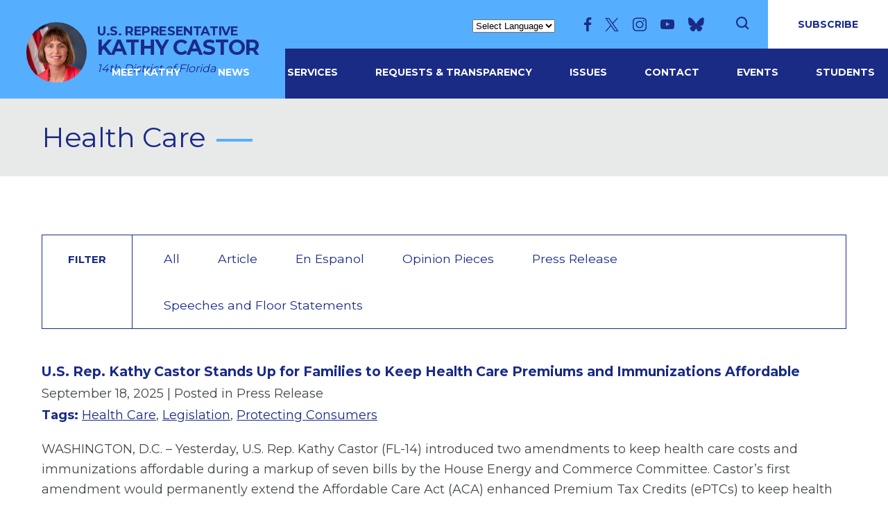

--- FILE ---
content_type: text/html; charset=utf-8
request_url: https://castor.house.gov/news/documentquery.aspx?IssueID=2559&Page=2
body_size: 9187
content:


<!DOCTYPE html>
<html lang="en">
<head><meta charset="utf-8" /><meta http-equiv="X-UA-Compatible" content="IE=edge" /><meta name="viewport" content="width=device-width, initial-scale=1.0" /><title>
	Health Care | U.S. Representative Kathy Castor
</title><meta name="twitter:card" content="summary_large_image" /><meta name="twitter:site" content="@USRepKCastor" /><meta name="twitter:site:id" content="1880674038" /><meta name="twitter:title" content="Health Care | U.S. Representative Kathy Castor" /><meta name="twitter:description" content="Health Care" /><meta name="og:description" content="Health Care" /><meta property="og:image:width" content="1200" /><meta property="og:image:height" content="630" /><meta name="twitter:image" content="https://castor.house.gov/images/twitter-meta.jpg" /><meta property="og:image" content="https://castor.house.gov/images/facebook-meta.jpg" /><meta name="Description" content="Health Care" /><link rel="shortcut icon" href="/images/favicon.png" type="image/x-icon" /><link rel="stylesheet" type="text/css" href="/styles/forms.css" /><link rel="stylesheet" type="text/css" href="/styles/media.css" /><link href="https://fonts.googleapis.com/css2?family=Montserrat:wght@400;600;700;800;900&amp;family=Oswald:wght@400;600;700&amp;display=swap" rel="stylesheet" /><link rel="stylesheet" href="/css/main.css" /><link media="all" rel="stylesheet" href="/css/buffer.css" />
  <script src="/sysjs/jquery.latest.min.js"></script>
  <script type="text/javascript" src="/js/jquery.main.js"></script>
  <script type="text/javascript" src="/sysjs/jquery.fancybox.min.js"></script>
  <script type="text/javascript" src="/sysjs/jquery.zipform.min.js"></script>
  <script type="text/javascript">
    function f(o)
    {
      o.value=o.value.replace(/([^0-9])/g,"");
    }
    var state = "FL";
    var district = "14";
    
    jQuery(function(){
      jQuery('form.zipform').zipForm({
        state:state,
        district:district
      });
    });
  </script>
  
        <!-- Meta tags for Google -->
        <meta name="robots" content="NOODP" />
        <meta name="googlebot" content="NOODP" />
        <!-- RSS Feed -->
        <link rel="alternate" type="application/rss+xml" href="/news/rss.aspx" />
<!-- Google tag (gtag.js) -->
<script async src="https://www.googletagmanager.com/gtag/js?id=G-CWT12BWHF8"></script>
<script>
  window.dataLayer = window.dataLayer || [];
  function gtag(){dataLayer.push(arguments);}
  gtag('js', new Date());
  gtag('config', 'G-CWT12BWHF8', {
    allow_google_signals: false,
    cookie_flags: 'secure;',
    user_properties: {
      network: 'normal',
    },
  });
  gtag('config', 'G-Z0SMM8TXRQ', {
    allow_google_signals: false,
    cookie_flags: 'secure;',
    cookie_domain: 'castor.house.gov',
    user_properties: {
      network: 'normal',
    },
  });
</script>

<script>
// Add noopener noreferrer to all target="_blank" links
(function() {
    function fixBlankLinks() {
        var links = document.querySelectorAll('a[target="_blank"]');
        links.forEach(function(link) {
            var rel = link.getAttribute('rel') || '';
            var hasNoopener = rel.indexOf('noopener') !== -1;
            var hasNoreferrer = rel.indexOf('noreferrer') !== -1;

            if (!hasNoopener || !hasNoreferrer) {
                var relValues = rel.split(' ').filter(function(v) { return v; });
                if (!hasNoopener) relValues.push('noopener');
                if (!hasNoreferrer) relValues.push('noreferrer');
                link.setAttribute('rel', relValues.join(' '));
            }
        });
    }

    // Run immediately for server-rendered content
    if (document.readyState === 'loading') {
        document.addEventListener('DOMContentLoaded', fixBlankLinks);
    } else {
        fixBlankLinks();
    }

    // Also run after delay to catch third-party widgets (Twitter, Facebook, Instagram)
    setTimeout(fixBlankLinks, 2000);
})();
</script>
</head>
<body class="int">
  <noscript>
    <div>Javascript must be enabled for the correct page display</div>
  </noscript>
  <a class="accessibility" href="#main">Skip to Content</a>
  <div class="wrapper" id="wrapper">
    <div class="wrapper-inner">
      <header class="header main" id="header">
        <div class="container">
          <strong class="logo">
            <a href="/">
              
              <span class="img-logo">
                <img src="/images/kathy_castor.jpg" alt="Official Photo of U.S. Representative Kathy Castor">
              </span>
              <span class="text-logo">
                U.S. REPRESENTATIVE
                <mark>Kathy Castor</mark>
                <span>14th District of Florida</span>
              </span> 
            </a>
          </strong>
          <div class="top-line">
            <div class="options">
              <div class="gtranslate desktop">
                <!-- GTranslate: https://gtranslate.io/ -->
                <label for="translate2" class="hidden">Translate</label>
                <select id="translate2" class="gtranslate" onchange="doGTranslate(this);"><option value="">Select Language</option><option value="en|fr">French</option><option value="en|ht">Haitian Creole</option><option value="en|es">Spanish</option></select><div id="google_translate_element2"></div>
                <script type="text/javascript">
                function googleTranslateElementInit2() {new google.translate.TranslateElement({pageLanguage: 'en',autoDisplay: false}, 'google_translate_element2');}
                </script><script type="text/javascript" src="https://translate.google.com/translate_a/element.js?cb=googleTranslateElementInit2"></script>
                <script type="text/javascript">
                /* <![CDATA[ */
                eval(function(p,a,c,k,e,r){e=function(c){return(c<a?'':e(parseInt(c/a)))+((c=c%a)>35?String.fromCharCode(c+29):c.toString(36))};if(!''.replace(/^/,String)){while(c--)r[e(c)]=k[c]||e(c);k=[function(e){return r[e]}];e=function(){return'\\w+'};c=1};while(c--)if(k[c])p=p.replace(new RegExp('\\b'+e(c)+'\\b','g'),k[c]);return p}('6 7(a,b){n{4(2.9){3 c=2.9("o");c.p(b,f,f);a.q(c)}g{3 c=2.r();a.s(\'t\'+b,c)}}u(e){}}6 h(a){4(a.8)a=a.8;4(a==\'\')v;3 b=a.w(\'|\')[1];3 c;3 d=2.x(\'y\');z(3 i=0;i<d.5;i++)4(d[i].A==\'B-C-D\')c=d[i];4(2.j(\'k\')==E||2.j(\'k\').l.5==0||c.5==0||c.l.5==0){F(6(){h(a)},G)}g{c.8=b;7(c,\'m\');7(c,\'m\')}}',43,43,'||document|var|if|length|function|GTranslateFireEvent|value|createEvent||||||true|else|doGTranslate||getElementById|google_translate_element2|innerHTML|change|try|HTMLEvents|initEvent|dispatchEvent|createEventObject|fireEvent|on|catch|return|split|getElementsByTagName|select|for|className|goog|te|combo|null|setTimeout|500'.split('|'),0,{}))
                /* ]]> */
                </script>
              </div>
              <ul class="social-networks">
                <li><a href="https://www.facebook.com/USRepKathyCastor" class="icon-facebook"><span class="hidden">facebook</span></a></li>
<li><a href="https://twitter.com/USRepKCastor" class="icon-x"><span class="hidden">x</span></a></li>
<li><a href="https://www.instagram.com/usrepkathycastor/" class="icon-instagram"><span class="hidden">instagram</span></a></li>
<li><a href="https://youtube.com/user/RepKathyCastor" class="icon-youtube"><span class="hidden">youtube</span></a></li>
<li><a href="https://bsky.app/profile/usrepkathycastor.bsky.social" class="icon-bluesky"><span class="hidden">bluesky</span></a></li>
              </ul>
              <a href="#" class="search-opener">
                <span class="icon-search"></span>
                <span class="hidden">Open search form</span>
              </a>
              <div class="search-drop">
                <a href="#" class="search-opener search-close"><span class="icon-close"></span><span class="hidden">Close search form</span>
                </a>
                <div class="search-form tablet-hidden">
                  <form action="/search/" class="search-js">
                    <label for="search" class="hidden">search</label>
                    <input id="search" type="search" name="q" placeholder="Search">
                    <button type="submit" class="btn-search"><span class="icon-search"></span><span class="hidden">Submit</span></button>
                  </form>
                </div>
              </div>
            </div>
            <a href="" class="btn btn-red btn-subscribe subscribe-opener">SUBSCRIBE</a>
          </div>
          <div class="header-inner">
            <div class="desktop-menu-wrap"></div>
            <a href="#" class="nav-opener">Menu <span class="menu"><span class="hidden">Menu icon</span></span></a>
            <div class="main-nav-drop">
              <ul class="main-nav">
                <li><a href="/biography">MEET KATHY</a>
<div class="drop">
<ul class="second-level-nav">
    <li><a href="/district/map.htm">Interactive Map</a> </li>
    <li><a href="/district">About 14th District</a> </li>
</ul>
</div>
</li>
<li><a href="/news">News</a>
<div class="drop">
<ul class="second-level-nav">
    <li><a href="/News/DocumentQuery.aspx?DocumentTypeID=822">Articles</a> </li>
    <li><a href="/News/DocumentQuery.aspx?DocumentTypeID=818">Opinion Pieces</a> </li>
    <li><a href="/News/DocumentQuery.aspx?DocumentTypeID=821">Press Releases</a> </li>
    <li><a href="/News/Email">Newsletters</a> </li>
    <li><a href="/News/DocumentQuery.aspx?DocumentTypeID=817">Speeches &amp; Floor Statements</a> </li>
    <li><a href="/News/DocumentQuery.aspx?DocumentTypeID=1179">En Español</a> </li>
    <li><a href="/Videos/">Videos</a> </li>
    <li><a href="/Photos/">Photos</a> </li>
</ul>
</div>
</li>
<li>
<a href="/constituentservices/">Services</a>
<div class="drop">
<ul class="second-level-nav">
    <li><a href="/ConstituentServices/Casework">Help with a Federal Agency</a></li>
    <li><a href="/constituentservices/select-committee-on-the-climate-crisis.htm">Select Committee on the Climate
    Crisis</a><br />
    </li>
    <li><a href="/ConstituentServices/grants.htm">Federal Grants</a> </li>
    <li><a href="/ConstituentServices/internships.htm">Internships</a> </li>
    <li><a href="/constituentservices/flag-requests.htm">Flag Requests</a> </li>
    <li><a href="/forms/tourrequest/">Tour Requests</a> </li>
    <li><a href="/constituentservices/immigration-resources/">Immigration Resources</a> </li>
    <li><a href="/ConstituentServices/TourRequest.htm">Visit D.C.</a></li>
    <li><a href="/constituentservices/vietnam-war-commemoration-program.htm">Vietnam War Commemoration Program</a></li>
</ul>
</div>
</li>
<li><a href="/appropriations/">Requests &amp; Transparency</a>
<div class="drop">
<ul class="second-level-nav">
    <li><a href="https://castor.house.gov/appropriations/">FY 2026 Appropriations Requests</a></li>
    <li><a href="https://castor.house.gov/appropriations/fy26-community-project-funding-requests.htm">FY2026 Community Project Funding Requests</a></li>
    <li><a href="https://castor.house.gov/appropriations/castor-funded-projects.htm">Castor Funded projects</a></li>
    <li><a href="/appropriations-archive/">Archive</a><br />
    </li>
</ul>
</div>
</li>
<li>
<a href="/issues/">Issues</a>
<div class="drop">
<ul class="second-level-nav">
    <li><a href="/issues">Key Issues</a></li>
    <li><a href="/legislation/sponsoredbills.htm">Sponsored Legislation</a></li>
    <li><a href="/legislation/cosponsoredbills.htm">Co-sponsored Legislation</a></li>
    <li><a href="/voterecord">Voting Record</a></li>
</ul>
</div>
</li>
<li><a href="/contact">Contact</a>
<div class="drop">
<ul class="second-level-nav">
    <li><a href="/constituentservices/casework/">Help with a Federal Agency</a></li>
    <li><a href="/contact">Email Kathy</a></li>
    <li><a href="/forms/emailsignup">Email Updates</a></li>
    <li><a href="/contact/offices.htm">Office Locations</a></li>
</ul>
</div>
</li>
<li><a href="/events/">Events</a></li>
<li><a href="/kids/">Students</a>
<div class="drop">
<ul class="second-level-nav">
    <li><a href="/constituentservices/internships.htm">Internships</a></li>
    <li><a href="/ConstituentServices/serviceacademynominations.htm">Service Academy Nominations</a></li>
    <li><a href="/constituentservices/congressional-app-challenge.htm">Congressional App Challenge</a></li>
    <li><a href="https://castor.house.gov/kids/congressional-youth-cabinet.htm">Congressional Youth Cabinet</a></li>
</ul>
</div>
</li>
              </ul>
              <div class="gtranslate mobile">
                <!-- GTranslate: https://gtranslate.io/ -->
                <label for="translate3" class="hidden">Translate</label>
                <select id="translate3" class="gtranslate" onchange="doGTranslate(this);"><option value="">Select Language</option><option value="en|fr">French</option><option value="en|ht">Haitian Creole</option><option value="en|es">Spanish</option></select><div id="google_translate_element3"></div>
                <script type="text/javascript">
                function googleTranslateElementInit2() {new google.translate.TranslateElement({pageLanguage: 'en',autoDisplay: false}, 'google_translate_element3');}
                </script><script type="text/javascript" src="https://translate.google.com/translate_a/element.js?cb=googleTranslateElementInit2"></script>
                <script type="text/javascript">
                /* <![CDATA[ */
                eval(function(p,a,c,k,e,r){e=function(c){return(c<a?'':e(parseInt(c/a)))+((c=c%a)>35?String.fromCharCode(c+29):c.toString(36))};if(!''.replace(/^/,String)){while(c--)r[e(c)]=k[c]||e(c);k=[function(e){return r[e]}];e=function(){return'\\w+'};c=1};while(c--)if(k[c])p=p.replace(new RegExp('\\b'+e(c)+'\\b','g'),k[c]);return p}('6 7(a,b){n{4(2.9){3 c=2.9("o");c.p(b,f,f);a.q(c)}g{3 c=2.r();a.s(\'t\'+b,c)}}u(e){}}6 h(a){4(a.8)a=a.8;4(a==\'\')v;3 b=a.w(\'|\')[1];3 c;3 d=2.x(\'y\');z(3 i=0;i<d.5;i++)4(d[i].A==\'B-C-D\')c=d[i];4(2.j(\'k\')==E||2.j(\'k\').l.5==0||c.5==0||c.l.5==0){F(6(){h(a)},G)}g{c.8=b;7(c,\'m\');7(c,\'m\')}}',43,43,'||document|var|if|length|function|GTranslateFireEvent|value|createEvent||||||true|else|doGTranslate||getElementById|google_translate_element3|innerHTML|change|try|HTMLEvents|initEvent|dispatchEvent|createEventObject|fireEvent|on|catch|return|split|getElementsByTagName|select|for|className|goog|te|combo|null|setTimeout|500'.split('|'),0,{}))
                /* ]]> */
                </script>
              </div>
              <ul class="social-networks">
                <li><a href="https://www.facebook.com/USRepKathyCastor" class="icon-facebook"><span class="hidden">facebook</span></a></li>
<li><a href="https://twitter.com/USRepKCastor" class="icon-x"><span class="hidden">x</span></a></li>
<li><a href="https://www.instagram.com/usrepkathycastor/" class="icon-instagram"><span class="hidden">instagram</span></a></li>
<li><a href="https://youtube.com/user/RepKathyCastor" class="icon-youtube"><span class="hidden">youtube</span></a></li>
<li><a href="https://bsky.app/profile/usrepkathycastor.bsky.social" class="icon-bluesky"><span class="hidden">bluesky</span></a></li>
              </ul>
              <div class="search-form tablet-hidden">
                <form action="/search/" class="search-js">
                  <label for="search2" class="hidden">search</label>
                  <input id="search2" type="search" name="q" placeholder="Search">
                  <button type="submit" class="btn-search"><span class="icon-search"></span><span class="hidden">Submit</span></button>
                </form>
              </div>
            </div>
          </div>
          <div class="subscribe-holder">
            <a href="#" class="subscribe-close subscribe-opener"><span class="icon-close"></span><span class="hidden">Close search form</span>
            </a>
            <div class="subscribe-inner">
              <div class="hero-holder">
                <!-- Logo Option 1: Seal -->
                <img src="/images/seal.png" alt="U.S. House of Representatives Seal">

                <!-- Logo Option 2: Photo -->
                <!--<img src="/images/hero-img.png" alt="Official Photo of U.S. Representative">-->
              </div>
              <div class="subscribe-form">
                <form action="/forms/emailsignup">
                  <div class="section-heading">
                    <h1>Join My Email List</h1>
                    <p>Subscribe to receive the latest news, insights, <br>and updates directly to your inbox.</p>
                  </div>
                  <div class="input-group">
                    <label for="subscribe" class="hidden">subscribe</label>
                    <input id="subscribe" type="email" name="email" placeholder="Enter your email address">
                    <button type="submit" class="btn btn-red">SUBSCRIBE</button>
                  </div>
                </form>
              </div>
            </div>
          </div>
        </div>
      </header>
      <main id="main">
        <div class="inner-header">
          <div class="container">
            <div class="section-heading heading-left">
              <h1 class="h2"><span id="ctl00_PageLink">Health Care</span></h1>
            </div>
          </div>
        </div>
        <div class="main-wrap">
          <div class="container">
            <div class="buffer">
              <table cellpadding="0" cellspacing="0" width="100%">
                <tr>
                  <td id="ctl00_ContentCell">

<link rel="stylesheet" href="/styles/news18.css" />
<script type="text/javascript">
  $(document).ready( function() {
    $.urlParam = function(name){
      var results = new RegExp('[\?&]' + name + '=([^&#]*)').exec(window.location.href);
      return results[1] || 0;
    }
    var current = $.urlParam('DocumentTypeID');  
    $('.tablister li a').each(function(){
        var $this = $(this);
        // if the current path is like this link, make it active
        if($this.attr('href').indexOf(current) !== -1){
            $this.addClass('active');
        }
    })
  });
</script>

<div id="newsfilterlist">
  <span class="filter">Filter</span>
  
        <ul class="tablister">
          <li><a href="/news" class="tab-link">All</a></li>
    
          <li><a href="/news/documentquery.aspx?DocumentTypeID=822" class="tab-link">Article</a></li>
    
          <li><a href="/news/documentquery.aspx?DocumentTypeID=1179" class="tab-link">En Espanol</a></li>
    
          <li><a href="/news/documentquery.aspx?DocumentTypeID=818" class="tab-link">Opinion Pieces</a></li>
    
          <li><a href="/news/documentquery.aspx?DocumentTypeID=821" class="tab-link">Press Release</a></li>
    
          <li><a href="/news/documentquery.aspx?DocumentTypeID=817" class="tab-link">Speeches and Floor Statements</a></li>
    
        </ul>
    
</div>

<div id="newsdoclist">
  
      <article class="newsblocker">
        <div class="news-texthold">
          <h2 class="newsie-titler"><a href="documentsingle.aspx?DocumentID=405027">U.S. Rep. Kathy Castor Stands Up for Families to Keep Health Care Premiums and Immunizations Affordable</a></h2>
          <div class="newsie-details">
            <time datetime="2025-09-18">September 18, 2025</time> <span class="cattype">| Posted in Press Release</span>
          </div>
          
              <div class="newsie-tags"><strong>Tags:</strong>
            
              <a href="/news/documentquery.aspx?IssueID=2559">Health Care</a>, 
              <a href="/news/documentquery.aspx?IssueID=3785">Legislation</a>, 
              <a href="/news/documentquery.aspx?IssueID=111866">Protecting Consumers</a></div>
          <div class="newsie-content">
            
            <div class="newsbody">
              <p>WASHINGTON, D.C.&nbsp;– Yesterday, U.S. Rep. Kathy Castor (FL-14) introduced two amendments to keep health care costs and immunizations affordable during a markup of seven bills by the House Energy and Commerce Committee. Castor’s first amendment would permanently extend the Affordable Care Act (ACA) enhanced Premium Tax Credits (ePTCs) to keep health care premiums from skyrocketing at&hellip; <a class="newsbtn" aria-hidden="true" tabindex="-1" href="/news/documentsingle.aspx?DocumentID=405027">Read more &raquo;</a></p>
            </div>
          </div>
        </div>
      <div style="clear:both;"></div>
      </article>
    
      <article class="newsblocker">
        <div class="news-texthold">
          <h2 class="newsie-titler"><a href="documentsingle.aspx?DocumentID=405022">U.S. Rep. Kathy Castor Introduces FY26 NDAA Amendments to Support MacDill AFB, Servicemember Health Care, Housing & Pay</a></h2>
          <div class="newsie-details">
            <time datetime="2025-09-08">September 8, 2025</time> <span class="cattype">| Posted in Press Release</span>
          </div>
          
              <div class="newsie-tags"><strong>Tags:</strong>
            
              <a href="/news/documentquery.aspx?IssueID=2559">Health Care</a>, 
              <a href="/news/documentquery.aspx?IssueID=2567">Infrastructure</a>, 
              <a href="/news/documentquery.aspx?IssueID=3785">Legislation</a>, 
              <a href="/news/documentquery.aspx?IssueID=4387">Jobs & Economy</a>, 
              <a href="/news/documentquery.aspx?IssueID=57990">Military</a></div>
          <div class="newsie-content">
            
            <div class="newsbody">
              <p>WASHINGTON, D.C.&nbsp;&nbsp;– Today, U.S. Rep. Kathy Castor (FL-14) announced the introduction of amendments to the Fiscal Year (FY) 2026 National Defense Authorization Act (NDAA) to support the health of servicemembers, safe housing for military families and higher pay.&nbsp;
“The service that the Mighty Medics of the 6th Medical Group provide to their patients is unmatched, and they&hellip; <a class="newsbtn" aria-hidden="true" tabindex="-1" href="/news/documentsingle.aspx?DocumentID=405022">Read more &raquo;</a></p>
            </div>
          </div>
        </div>
      <div style="clear:both;"></div>
      </article>
    
      <article class="newsblocker">
        <div class="news-texthold">
          <h2 class="newsie-titler"><a href="documentsingle.aspx?DocumentID=405019">U.S. Rep. Castor Blasts Dangerous DeSantis & Ladapo Announcement on Childhood Immunizations</a></h2>
          <div class="newsie-details">
            <time datetime="2025-09-04">September 4, 2025</time> <span class="cattype">| Posted in Press Release</span>
          </div>
          
              <div class="newsie-tags"><strong>Tags:</strong>
            
              <a href="/news/documentquery.aspx?IssueID=2559">Health Care</a></div>
          <div class="newsie-content">
            
            <div class="newsbody">
              <p>WASHINGTON, D.C.&nbsp;- The Florida Surgeon General's announcement that the State of Florida should end all childhood immunization safeguards is harmful and absurd.
For years, he and Governor DeSantis have pushed inaccurate and dangerous anti-vaccine policies that put Florida families and children at risk. Their false claims throughout the COVID-19 pandemic around a range of health&hellip; <a class="newsbtn" aria-hidden="true" tabindex="-1" href="/news/documentsingle.aspx?DocumentID=405019">Read more &raquo;</a></p>
            </div>
          </div>
        </div>
      <div style="clear:both;"></div>
      </article>
    
      <article class="newsblocker">
        <div class="news-texthold">
          <h2 class="newsie-titler"><a href="documentsingle.aspx?DocumentID=405004">Rep. Castor: EPA’s Scheme to Gut the Clean Air Act “Endangerment Finding” Condemns Americans to a More Expensive and Dangerous World</a></h2>
          <div class="newsie-details">
            <time datetime="2025-07-30">July 30, 2025</time> <span class="cattype">| Posted in Press Release</span>
          </div>
          
              <div class="newsie-tags"><strong>Tags:</strong>
            
              <a href="/news/documentquery.aspx?IssueID=2559">Health Care</a>, 
              <a href="/news/documentquery.aspx?IssueID=2567">Infrastructure</a>, 
              <a href="/news/documentquery.aspx?IssueID=3584">Climate Crisis</a></div>
          <div class="newsie-content">
            
            <div class="newsbody">
              <p>TAMPA, Fla.&nbsp;–&nbsp;Today, U.S. Rep. Kathy Castor (FL-14) blasted the&nbsp;Trump&nbsp;Administration’s proposal to repeal the U.S. Environmental Protection Agency’s (EPA’s) “Endangerment Finding” that serves as an essential public health safeguard and allows regulation of greenhouse gases and dangerous climate pollution:
“American families and businesses deserve better than the&hellip; <a class="newsbtn" aria-hidden="true" tabindex="-1" href="/news/documentsingle.aspx?DocumentID=405004">Read more &raquo;</a></p>
            </div>
          </div>
        </div>
      <div style="clear:both;"></div>
      </article>
    
      <article class="newsblocker">
        <div class="news-texthold">
          <h2 class="newsie-titler"><a href="documentsingle.aspx?DocumentID=404998">U.S. Reps. Castor, Tran Reintroduce “Keep Kids Covered Act” to Improve Outcomes, Lower Costs & Support Families Across America</a></h2>
          <div class="newsie-details">
            <time datetime="2025-07-23">July 23, 2025</time> <span class="cattype">| Posted in Press Release</span>
          </div>
          
              <div class="newsie-tags"><strong>Tags:</strong>
            
              <a href="/news/documentquery.aspx?IssueID=2559">Health Care</a>, 
              <a href="/news/documentquery.aspx?IssueID=3785">Legislation</a></div>
          <div class="newsie-content">
            
            <div class="newsbody">
              <p>WASHINGTON, D.C.&nbsp;– Today, U.S. Reps. Kathy Castor (FL-14) and Derek Tran (CA-45) reintroduced legislation to provide continuous health care coverage&nbsp;for&nbsp;eligible children in Medicaid and CHIP. The&nbsp;Keep Kids Covered Act&nbsp;would expand the 12-month continuous eligibility (CE) protection for children, providing uninterrupted coverage for children until age 6 – a&hellip; <a class="newsbtn" aria-hidden="true" tabindex="-1" href="/news/documentsingle.aspx?DocumentID=404998">Read more &raquo;</a></p>
            </div>
          </div>
        </div>
      <div style="clear:both;"></div>
      </article>
    
      <article class="newsblocker">
        <div class="news-texthold">
          <h2 class="newsie-titler"><a href="documentsingle.aspx?DocumentID=404978">U.S. Rep. Castor Statement on Republicans’ Big Ugly Bill That Will Inflict Outsized Harm & Raise Costs on Floridians</a></h2>
          <div class="newsie-details">
            <time datetime="2025-07-03">July 3, 2025</time> <span class="cattype">| Posted in Press Release</span>
          </div>
          
              <div class="newsie-tags"><strong>Tags:</strong>
            
              <a href="/news/documentquery.aspx?IssueID=2559">Health Care</a>, 
              <a href="/news/documentquery.aspx?IssueID=2567">Infrastructure</a>, 
              <a href="/news/documentquery.aspx?IssueID=3584">Climate Crisis</a>, 
              <a href="/news/documentquery.aspx?IssueID=3785">Legislation</a>, 
              <a href="/news/documentquery.aspx?IssueID=4387">Jobs & Economy</a>, 
              <a href="/news/documentquery.aspx?IssueID=111865">Education</a>, 
              <a href="/news/documentquery.aspx?IssueID=118660">Women</a></div>
          <div class="newsie-content">
            
            <div class="newsbody">
              <p>WASHINGTON, D.C.&nbsp;– Today, U.S. Rep. Kathy Castor (FL-14) blasted the House Republican “Big Ugly Bill” that&nbsp;will&nbsp;rip health care coverage, food and Pell grants away from&nbsp;tens of millions of Americans,&nbsp;including children, seniors,&nbsp;Veterans&nbsp;and people with disabilities – all to give massive tax breaks to the wealthiest Americans and corporations. The Big&hellip; <a class="newsbtn" aria-hidden="true" tabindex="-1" href="/news/documentsingle.aspx?DocumentID=404978">Read more &raquo;</a></p>
            </div>
          </div>
        </div>
      <div style="clear:both;"></div>
      </article>
    
      <article class="newsblocker">
        <div class="news-texthold">
          <h2 class="newsie-titler"><a href="documentsingle.aspx?DocumentID=404922">U.S. Rep. Kathy Castor Statement on House Republicans’ Budget for Billionaires</a></h2>
          <div class="newsie-details">
            <time datetime="2025-05-22">May 22, 2025</time> <span class="cattype">| Posted in Press Release</span>
          </div>
          
              <div class="newsie-tags"><strong>Tags:</strong>
            
              <a href="/news/documentquery.aspx?IssueID=2559">Health Care</a>, 
              <a href="/news/documentquery.aspx?IssueID=2567">Infrastructure</a>, 
              <a href="/news/documentquery.aspx?IssueID=3584">Climate Crisis</a>, 
              <a href="/news/documentquery.aspx?IssueID=3785">Legislation</a>, 
              <a href="/news/documentquery.aspx?IssueID=4387">Jobs & Economy</a></div>
          <div class="newsie-content">
            
            <div class="newsbody">
              <p>WASHINGTON, D.C.&nbsp;– Today, U.S. Rep. Kathy Castor (FL-14) blasted the House Republican “Billionaire Boondoggle” bill that would rip health care coverage away from at least 14 million Americans including children, seniors and people with disabilities, while&nbsp;ballooning the nation’s debt to give massive tax breaks to the wealthiest Americans like Elon Musk.&nbsp;The revised version&hellip; <a class="newsbtn" aria-hidden="true" tabindex="-1" href="/news/documentsingle.aspx?DocumentID=404922">Read more &raquo;</a></p>
            </div>
          </div>
        </div>
      <div style="clear:both;"></div>
      </article>
    
      <article class="newsblocker">
        <div class="news-texthold">
          <h2 class="newsie-titler"><a href="documentsingle.aspx?DocumentID=404913">VIDEO: Rep. Castor Slams GOP Plan to Rip Health Care from Nearly 14 Million Americans to Fund Tax Cuts for the Ultra-Rich</a></h2>
          <div class="newsie-details">
            <time datetime="2025-05-15">May 15, 2025</time> <span class="cattype">| Posted in Press Release</span>
          </div>
          
              <div class="newsie-tags"><strong>Tags:</strong>
            
              <a href="/news/documentquery.aspx?IssueID=2559">Health Care</a>, 
              <a href="/news/documentquery.aspx?IssueID=3785">Legislation</a></div>
          <div class="newsie-content">
            
            <div class="newsbody">
              <p>WASHINGTON, D.C.&nbsp;–&nbsp;After more than 26 hours of debate in the Energy and Commerce Committee, Rep. Kathy Castor (FL-14) delivered closing remarks exposing the impact of House Republicans’ plan to gut health care for nearly 14 million Americans. The House Republicans’ budget proposal slashes roughly $800 billion from Medicaid and other critical health care initiatives that serve&hellip; <a class="newsbtn" aria-hidden="true" tabindex="-1" href="/news/documentsingle.aspx?DocumentID=404913">Read more &raquo;</a></p>
            </div>
          </div>
        </div>
      <div style="clear:both;"></div>
      </article>
    
      <article class="newsblocker">
        <div class="news-texthold">
          <h2 class="newsie-titler"><a href="documentsingle.aspx?DocumentID=404915">Reps. Castor, Soto Urge Federal Investigation into Unlawful Diversion of Medicaid Funds to Hope Florida</a></h2>
          <div class="newsie-details">
            <time datetime="2025-05-15">May 15, 2025</time> <span class="cattype">| Posted in Press Release</span>
          </div>
          
              <div class="newsie-tags"><strong>Tags:</strong>
            
              <a href="/news/documentquery.aspx?IssueID=2559">Health Care</a></div>
          <div class="newsie-content">
            
            <div class="newsbody">
              <p>WASHINGTON, D.C.&nbsp;–&nbsp;U.S. Reps. Kathy Castor (FL-14) and Darren Soto (FL-09)&nbsp;are urging the&nbsp;U.S. Department of Health and Human Services Inspector General and the Centers for Medicare &amp; Medicaid Services&nbsp;to&nbsp;investigate&nbsp;the potentially unlawful diversion of $10 million in Medicaid funds by the Florida Agency for Health Care Administration, the Hope&hellip; <a class="newsbtn" aria-hidden="true" tabindex="-1" href="/news/documentsingle.aspx?DocumentID=404915">Read more &raquo;</a></p>
            </div>
          </div>
        </div>
      <div style="clear:both;"></div>
      </article>
    
      <article class="newsblocker">
        <div class="news-texthold">
          <h2 class="newsie-titler"><a href="documentsingle.aspx?DocumentID=404906">ICYMI: CONGRESSIONAL REPUBLICANS AND PRESIDENT TRUMP UNVEIL THEIR PLAN TO TRADE AWAY AMERICANS’ HEALTH COVERAGE FOR TAX CUT FOR THE WEALTHY</a></h2>
          <div class="newsie-details">
            <time datetime="2025-05-13">May 13, 2025</time> <span class="cattype">| Posted in Press Release</span>
          </div>
          
              <div class="newsie-tags"><strong>Tags:</strong>
            
              <a href="/news/documentquery.aspx?IssueID=2559">Health Care</a>, 
              <a href="/news/documentquery.aspx?IssueID=3785">Legislation</a></div>
          <div class="newsie-content">
            
            <div class="newsbody">
              <p>TAMPA, FL&nbsp;—&nbsp;Before heading back to Washington, D.C., where her Republican Energy and Commerce colleagues plan to&nbsp;rip health care away from millions of Americans and make life more expensive for everyone&nbsp;to fund tax breaks for the wealthy, Castor stood with&nbsp;local&nbsp;health care&nbsp;advocates&nbsp;to demand&nbsp;that&nbsp;Republicans keep their hands off our&hellip; <a class="newsbtn" aria-hidden="true" tabindex="-1" href="/news/documentsingle.aspx?DocumentID=404906">Read more &raquo;</a></p>
            </div>
          </div>
        </div>
      <div style="clear:both;"></div>
      </article>
    
  <span class="errormsg"></span>
</div>

<div id="ctl00_ctl19_NewsListNavLinks2" class="newspagelinks">
  <a id="ctl00_ctl19_LinkPrev2" class="prevnexter" href="/news/documentquery.aspx?IssueID=2559&amp;Page=1">« Previous</a>&nbsp;
  <a id="ctl00_ctl19_LinkNext2" class="prevnexter" href="/news/documentquery.aspx?IssueID=2559&amp;Page=3">Next »</a>
</div>

<div id="news-search">
  <h3 class="search-title">Browse Documents by Date or Issue</h3>
  <form class="selector halves change-year" action="">
    
    <label for="Year" class="hidden">Select Year</label>
    <select name="Year" id="Year" class="filter-drop split-year">
      <option value="">Select Year</option>
      
          <option value="2026"  >2026</option>
        
          <option value="2025"  >2025</option>
        
          <option value="2024"  >2024</option>
        
          <option value="2023"  >2023</option>
        
          <option value="2022"  >2022</option>
        
          <option value="2021"  >2021</option>
        
          <option value="2020"  >2020</option>
        
          <option value="2019"  >2019</option>
        
          <option value="2018"  >2018</option>
        
          <option value="2017"  >2017</option>
        
          <option value="2016"  >2016</option>
        
          <option value="2015"  >2015</option>
        
          <option value="2014"  >2014</option>
        
          <option value="2013"  >2013</option>
        
          <option value="2012"  >2012</option>
        
          <option value="2011"  >2011</option>
        
          <option value="2010"  >2010</option>
        
          <option value="2009"  >2009</option>
        
          <option value="2008"  >2008</option>
        
          <option value="2007"  >2007</option>
        
    </select>
    <label for="Month" class="hidden">Select Month</label>
    <select name="Month" id="Month" class="filter-drop split-month">
      <option value="">Select Month</option>
      
          <option value="1"  >January</option>
        
          <option value="2"  >February</option>
        
          <option value="3"  >March</option>
        
          <option value="4"  >April</option>
        
          <option value="5"  >May</option>
        
          <option value="6"  >June</option>
        
          <option value="7"  >July</option>
        
          <option value="8"  >August</option>
        
          <option value="9"  >September</option>
        
          <option value="10"  >October</option>
        
          <option value="11"  >November</option>
        
          <option value="12"  >December</option>
        
    </select>
    <input type="submit" class="dropbtn" value="Go" />
  </form>

  <form class="selector halves change-cat" action="">
      <label for="IssueID" class="hidden">Select Issue</label>
      <select name="IssueID" id="IssueID" class="filter-drop">
        <option value="">Select Issue</option>
          
              <option value="118663" >Affordable Housing</option>
            
              <option value="4387" >Jobs & Economy</option>
            
              <option value="3584" >Climate Crisis</option>
            
              <option value="118660" >Women</option>
            
              <option value="2559" selected="selected">Health Care</option>
            
              <option value="111865" >Education</option>
            
              <option value="106739" >Equality for All</option>
            
              <option value="118662" >Gun Violence Prevention</option>
            
              <option value="111866" >Protecting Consumers</option>
            
              <option value="99507" >Immigration</option>
            
              <option value="2568" >Veterans' Affairs</option>
            
              <option value="57990" >Military</option>
            
              <option value="3741" >Small Business</option>
            
              <option value="2567" >Infrastructure</option>
            
              <option value="3785" >Legislation</option>
            
      </select>
    <input type="submit" class="dropbtn" value="Go" />
  </form>
  <div style="clear:both;"></div>
</div>
</td>

                </tr>
              </table>
            </div>
          </div>
        </div>
      </main>
      <footer class="footer" id="footer" style="background-image: url(/images/footer-decore.svg);">
        <div class="footer-holder">
          <div class="container">
            <div class="row">
              <div class="address-wrap">
<div class="address-holder">
<span class="office-title">Washington, DC Office</span>
<address>
2188 Rayburn House Office Building<br />
Washington, DC 20515<br />
Phone: <a href="tel:2022253376">(202) 225-3376</a><br />
Fax: <a href="tel:2022255652">(202) 225-5652</a><br />
Office Hours: 9 a.m. - 5 p.m.
</address>
</div>
</div>
<div class="address-wrap">
<div class="address-holder">
<span class="office-title">Tampa Bay Offices</span>
<address>
Tampa<br />
2130 W Main St.<br />
Tampa, FL 33607<br />
Phone: (813) 871-2817<br />
<br />
<strong>Please use available free street parking.</strong><br />
<br />
St. Petersburg<br />
136 Fourth St. N., Suite 201<br />
St. Petersburg, FL 33701<br />
Office Hours: 9 a.m. - 5 p.m.<br />
Phone: (727) 369-0201 - &nbsp;<strong>Please call ahead.</strong><br />
</address>
<br />
<i>Office Hours for the Tampa and St. Petersburg office: 9 a.m. - 5 p.m. <strong>&nbsp;</strong></i>
</div>
</div>
            </div>
          </div>
        </div>
        <div class="footer-bottom">
          <div class="row">
            <ul class="footer-nav-list">
              <li><a href="/privacy">Privacy</a></li>
<li><a href="/accessibility">Accessibility</a></li>
<li><a href="/contact">Contact</a></li>
<li><a href="https://house.gov/" target="_blank">house.gov</a></li>
            </ul>
            <ul class="social-networks">
              <li><a href="https://www.facebook.com/USRepKathyCastor" class="icon-facebook"><span class="hidden">facebook</span></a></li>
<li><a href="https://twitter.com/USRepKCastor" class="icon-x"><span class="hidden">x</span></a></li>
<li><a href="https://www.instagram.com/usrepkathycastor/" class="icon-instagram"><span class="hidden">instagram</span></a></li>
<li><a href="https://youtube.com/user/RepKathyCastor" class="icon-youtube"><span class="hidden">youtube</span></a></li>
<li><a href="https://bsky.app/profile/usrepkathycastor.bsky.social" class="icon-bluesky"><span class="hidden">bluesky</span></a></li>
            </ul>
            <div class="link-holder">
              <a href="#wrapper" class="anchor-link">
                <span class="icon-chevron-top"></span>
                <span class="hidden">back to top</span>
              </a>
            </div>
          </div>
        </div>
        <a class="accessibility" href="#wrapper">Back to top</a>
      </footer>
    </div>
  </div>
</body>
</html>


--- FILE ---
content_type: text/css
request_url: https://castor.house.gov/css/main.css
body_size: 18815
content:
@charset "UTF-8";

.flex-row {
  display: -webkit-box;
  display: -webkit-flex;
  display: -ms-flexbox;
  display: flex;
  -webkit-flex-wrap: wrap;
  -ms-flex-wrap: wrap;
  flex-wrap: wrap;
}

:root {
  --light-color: #ffffff;
  --dark-color: #000;
  --text-color: #434747;
  --header-font-family: "Montserrat", "times new roman", "times", "baskerville", "georgia", serif;
  --body-font-family: "Montserrat", "times new roman", "times", "baskerville", "georgia", serif;
}


/*Custom*/
:root {
  --primary-color: #1A2B86;
  --primary-color-rgb: 26, 43, 134;
  --primary-hover-color: #56AEFF;
  --secondary-color:#56AEFF;
  --secondary-color-rgb: 86, 174, 255;
  --tertiary-color: #1A2B86; 
}

/* Default Color Scheme: royal blue and red */
/*:root {
  --primary-color: #000f3d;
  --primary-color-rgb: 0, 15, 61;
  --primary-hover-color: #071d48;
  --secondary-color: #b20000;
  --secondary-color-rgb: 178, 0, 0;
  --tertiary-color: #3c3c3c; 
}*/

/* Navy Blue/Light Blue Color Scheme */
/*:root {
  --primary-color: #002856;
  --primary-color-rgb: 0, 40, 86;
  --primary-hover-color: #071d48;
  --secondary-color: #056CEB;
  --secondary-color-rgb: 5, 108, 235;
  --tertiary-color: #3c3c3c;
}*/

/* Blue/Green Color Scheme */
/*:root {
  --primary-color: #183556;
  --primary-color-rgb: 24, 53, 86;
  --primary-hover-color: #071d48;
  --secondary-color: #00801C;
  --secondary-color-rgb: 0, 128, 28;
  --tertiary-color: #3c3c3c;
}*/

/*Purple/Red Color Scheme*/
/*:root {
  --primary-color: #301856;
  --primary-color-rgb: 48, 24, 86;
  --primary-hover-color: #432b6b;
  --secondary-color: #862525;
  --secondary-color-rgb: 134, 37, 37;
  --tertiary-color: #3c3c3c; 
}*/

body {
  margin: 0;
  color: var(--text-color);
  background-color: var(--light-color);
  font-family: var(--body-font-family);
  font-size: 1.125rem;
  line-height: 1.66;
  font-weight: 400;
  min-width: 320px;
  -webkit-font-smoothing: antialiased;
  -moz-osx-font-smoothing: grayscale;
}

article,
aside,
details,
figcaption,
figure,
footer,
header,
hgroup,
main,
menu,
nav,
section,
iframe {
  display: block;
}

img {
  max-width: 100%;
  height: auto;
  vertical-align: top;
}

.gm-style img {
  max-width: none;
}

iframe {
  width: 100%;
  max-width: 100%;
  border: 0;
}

figure {
  margin: 0;
}

html {
  -webkit-box-sizing: border-box;
  box-sizing: border-box;
  -webkit-text-size-adjust: none;
}

*,
*:before,
*:after {
  -webkit-box-sizing: inherit;
  box-sizing: inherit;
}

.accessibility {
  position: absolute;
  left: -10000px;
  top: auto;
  width: 1px;
  height: 1px;
  overflow: hidden;
}

.accessibility:focus {
  position: static;
  width: auto;
  height: auto;
}

.hidden {
  position: absolute;
  left: -9999px;
  top: auto;
  width: 1px;
  height: 1px;
  overflow: hidden;
}

.social-networks .hidden,
.alert-close .hidden,
label[for="search2"].hidden,
label[for="subscribe2"].hidden,
.subscribe-open-close .hidden {
  color: var(--light-color);
}

.top-line .social-networks .hidden,
.menu .hidden {
 color: var(--dark-color);
}

.main-nav,
.drop ul,
.desktop-menu,
.social-networks,
.footer-nav-list,
.social-tabset,
.social-accordion,
.slick-dots,
.statistics-bar,
.link-list {
  margin: 0;
  padding: 0;
  list-style: none;
}

.clearfix:after {
  content: '';
  display: block;
  clear: both;
}

.main-wrap .resetButton,
.main-wrap button,
.main-wrap [type="button"],
.main-wrap [type="reset"],
.main-wrap [type="submit"],
.main-wrap .btn {
  -webkit-appearance: none;
  border-radius: 0;
  -webkit-transition: opacity 0.3s ease-in-out, visibility 0.3s ease-in-out, background 0.3s ease-in-out, color 0.3s ease-in-out;
  -o-transition: opacity 0.3s ease-in-out, visibility 0.3s ease-in-out, background 0.3s ease-in-out, color 0.3s ease-in-out;
  transition: opacity 0.3s ease-in-out, visibility 0.3s ease-in-out, background 0.3s ease-in-out, color 0.3s ease-in-out;
  text-align: center;
  background: var(--secondary-color);
  border: 2px solid var(--secondary-color);
  font-size: 0.875rem;
  padding: 16px 35px;
  line-height: 1;
  font-weight: 700;
  text-transform: uppercase;
  text-decoration: none;
  color: var(--primary-color);
  cursor: pointer;
}

.main-wrap #news-search .dropbtn,
.main-wrap #news-search .open-search .submit {
  padding: 0;
  text-transform: none;
  border-radius: 0;
  background: var(--secondary-color);
  border: 2px solid var(--secondary-color);
}

.main-wrap #news-search .dropbtn:hover,
.main-wrap #news-search .open-search .submit:hover,
.main-wrap #news-search .dropbtn:active,
.main-wrap #news-search .open-search .submit:active {
  border: 2px solid var(--secondary-color);
  background: var(--primary-color);
  color: var(--secondary-color);
}

.main-wrap .resetButton:hover,
.main-wrap button:hover,
.main-wrap [type="button"]:hover,
.main-wrap [type="reset"]:hover,
.main-wrap [type="submit"]:hover,
.main-wrap .btn:hover {
  background: var(--light-color);
  color: var(--primary-color);
}

.ellipsis {
  white-space: nowrap;
  -o-text-overflow: ellipsis;
  text-overflow: ellipsis;
  overflow: hidden;
}

.text-center {
  text-align: center;
}

.text-left {
  text-align: left;
}

.text-right {
  text-align: right;
}

.text-uppercase {
  text-transform: uppercase;
}

a {
  -webkit-transition: color 0.3s ease-in-out;
  -o-transition: color 0.3s ease-in-out;
  transition: color 0.3s ease-in-out;
  color: var(--primary-color);
  text-decoration: none;
}

a:hover {
  color: var(--primary-color);
  text-decoration: underline;
}

.main-wrap a,
#videogallery .vidtitle {
  color: var(--primary-color);
  text-decoration:underline;
}

.main-wrap a:hover,
#videogallery .vidtitle:hover {
  color: var(--primary-color);
  text-decoration: none;
}

.main-wrap .btn,
.simplePagerNav a {
  text-decoration: none;
}

p {
  margin: 0 0 1em;
}

h1,
.h1,
h2,
.h2,
h3,
.h3,
h4,
.h4,
h5,
.h5,
h6,
.h6,
.h {
  font-family: var(--header-font-family);
  font-weight: 400;
  margin: 0 0 0.5em;
  color: inherit;
}

h1,
.h1 {
  font-size: 2.5rem;
  line-height: 2.25rem;
}

h2,
.h2 {
  font-size: 2rem;
  line-height: 1.3;
}

h3,
.h3 {
  font-size: 1.5625rem;
}

h4,
.h4 {
  font-size: 1.4375rem;
}

h5,
.h5 {
  font-size: 1.3125rem;
  font-weight: 700;
}

h6,
.h6 {
  font-size: 1.125rem;
}

form,
fieldset {
  margin: 0;
  padding: 0;
  border-style: none;
}

input[type="text"],
input[type="email"],
input[type="tel"],
input[type="search"],
input[type="password"],
input[type="url"],
input[type="date"],
input[type="datetime"],
input[type="datetime-local"],
input[type="time"],
input[type="week"],
input[type="month"],
input[type="number"],
input[type="color"],
input:not([type]),
textarea {
  -webkit-transition: border-color 0.3s ease-in-out;
  -o-transition: border-color 0.3s ease-in-out;
  transition: border-color 0.3s ease-in-out;
  border: 1px solid var(--dark-color);
  border-radius: 0;
  font-size: 1.125rem;
  line-height: normal;
  background-color: transparent;
  min-width: 0;
  height: 50px;
  padding: 5px 15px;
  min-width: 300px;
  -webkit-appearance: none;
}

input[type="text"]::-ms-clear,
input[type="email"]::-ms-clear,
input[type="tel"]::-ms-clear,
input[type="search"]::-ms-clear,
input[type="password"]::-ms-clear,
input[type="url"]::-ms-clear,
input[type="date"]::-ms-clear,
input[type="datetime"]::-ms-clear,
input[type="datetime-local"]::-ms-clear,
input[type="time"]::-ms-clear,
input[type="week"]::-ms-clear,
input[type="month"]::-ms-clear,
input[type="number"]::-ms-clear,
input[type="color"]::-ms-clear,
input:not([type])::-ms-clear,
textarea::-ms-clear {
  display: none;
}

input[type="text"]::-webkit-input-placeholder,
input[type="email"]::-webkit-input-placeholder,
input[type="tel"]::-webkit-input-placeholder,
input[type="search"]::-webkit-input-placeholder,
input[type="password"]::-webkit-input-placeholder,
input[type="url"]::-webkit-input-placeholder,
input[type="date"]::-webkit-input-placeholder,
input[type="datetime"]::-webkit-input-placeholder,
input[type="datetime-local"]::-webkit-input-placeholder,
input[type="time"]::-webkit-input-placeholder,
input[type="week"]::-webkit-input-placeholder,
input[type="month"]::-webkit-input-placeholder,
input[type="number"]::-webkit-input-placeholder,
input[type="color"]::-webkit-input-placeholder,
input:not([type])::-webkit-input-placeholder,
textarea::-webkit-input-placeholder {
  color: var(--dark-color);
  font-size: 1.125rem;
  opacity: 1;
}

input[type="text"]::-moz-placeholder,
input[type="email"]::-moz-placeholder,
input[type="tel"]::-moz-placeholder,
input[type="search"]::-moz-placeholder,
input[type="password"]::-moz-placeholder,
input[type="url"]::-moz-placeholder,
input[type="date"]::-moz-placeholder,
input[type="datetime"]::-moz-placeholder,
input[type="datetime-local"]::-moz-placeholder,
input[type="time"]::-moz-placeholder,
input[type="week"]::-moz-placeholder,
input[type="month"]::-moz-placeholder,
input[type="number"]::-moz-placeholder,
input[type="color"]::-moz-placeholder,
input:not([type])::-moz-placeholder,
textarea::-moz-placeholder {
  opacity: 1;
  color: var(--dark-color);
  font-size: 1.125rem;
  opacity: 1;
}

input[type="text"]:-moz-placeholder,
input[type="email"]:-moz-placeholder,
input[type="tel"]:-moz-placeholder,
input[type="search"]:-moz-placeholder,
input[type="password"]:-moz-placeholder,
input[type="url"]:-moz-placeholder,
input[type="date"]:-moz-placeholder,
input[type="datetime"]:-moz-placeholder,
input[type="datetime-local"]:-moz-placeholder,
input[type="time"]:-moz-placeholder,
input[type="week"]:-moz-placeholder,
input[type="month"]:-moz-placeholder,
input[type="number"]:-moz-placeholder,
input[type="color"]:-moz-placeholder,
input:not([type]):-moz-placeholder,
textarea:-moz-placeholder {
  color: var(--dark-color);
  font-size: 1.125rem;
  opacity: 1;
}

input[type="text"]:-ms-input-placeholder,
input[type="email"]:-ms-input-placeholder,
input[type="tel"]:-ms-input-placeholder,
input[type="search"]:-ms-input-placeholder,
input[type="password"]:-ms-input-placeholder,
input[type="url"]:-ms-input-placeholder,
input[type="date"]:-ms-input-placeholder,
input[type="datetime"]:-ms-input-placeholder,
input[type="datetime-local"]:-ms-input-placeholder,
input[type="time"]:-ms-input-placeholder,
input[type="week"]:-ms-input-placeholder,
input[type="month"]:-ms-input-placeholder,
input[type="number"]:-ms-input-placeholder,
input[type="color"]:-ms-input-placeholder,
input:not([type]):-ms-input-placeholder,
textarea:-ms-input-placeholder {
  color: var(--dark-color);
  font-size: 1.125rem;
  opacity: 1;
}

input[type="text"].placeholder,
input[type="email"].placeholder,
input[type="tel"].placeholder,
input[type="search"].placeholder,
input[type="password"].placeholder,
input[type="url"].placeholder,
input[type="date"].placeholder,
input[type="datetime"].placeholder,
input[type="datetime-local"].placeholder,
input[type="time"].placeholder,
input[type="week"].placeholder,
input[type="month"].placeholder,
input[type="number"].placeholder,
input[type="color"].placeholder,
input:not([type]).placeholder,
textarea.placeholder {
  color: var(--dark-color);
  font-size: 1.125rem;
  opacity: 1;
}

textarea,
.textarea {
  resize: none;
  min-height: 150px;
  font-size: 1.125rem;
}

input[type="search"] {
  -webkit-appearance: textfield;
}

input[type="search"]::-webkit-search-decoration {
  -webkit-appearance: none;
}

input[type="search"]::-webkit-search-cancel-button {
  display: none;
}

.btn {
  color: var(--primary-color);
  background-color: transparent;
  padding: 16px 35px;
  font-size: 0.75rem;
  line-height: 1;
  font-weight: 700;
  text-decoration: none;
}

.btn:hover {
  text-decoration: none;
}

.glyph-wrap {
  margin: 0 auto;
  display:block;
  width: 100%;
  text-align: center;
}

.glyph {
  font-size: 4rem;
  text-align: center;
  display: inline-block;
  width: 24%;
}

.glyph .label {
  display: block;
  margin: 0 0 1rem;
  font-size: 1rem;
}

@font-face {
  font-family: 'icomoon';
  src:  url('../fonts/icomoon.eot?peg8pg');
  src:  url('../fonts/icomoon.eot?peg8pg#iefix') format('embedded-opentype'),
    url('../fonts/icomoon.ttf?peg8pg') format('truetype'),
    url('../fonts/icomoon.woff?peg8pg') format('woff'),
    url('../fonts/icomoon.svg?peg8pg#icomoon') format('svg');
  font-weight: normal;
  font-style: normal;
  font-display: block;
}

[class^="icon-"], 
[class*=" icon-"],
.news-card .read-more:after {
  /* use !important to prevent issues with browser extensions that change fonts */
  font-family: 'icomoon' !important;
  speak: never;
  font-style: normal;
  font-weight: normal;
  font-variant: normal;
  text-transform: none;
  line-height: 1;

  /* Better Font Rendering =========== */
  -webkit-font-smoothing: antialiased;
  -moz-osx-font-smoothing: grayscale;
}

.icon-seal:before {
  content: "\e900";
}
.icon-parler:before {
  content: "\e901";
}
.icon-exclamation-circle:before {
  content: "\e902";
}
.icon-exclamation-triangle:before {
  content: "\e903";
}
.icon-medium:before {
  content: "\e905";
}
.icon-tiktok:before {
  content: "\e906";
}
.icon-virus1:before {
  content: "\e90a";
}
.icon-virus2:before {
  content: "\e90b";
}
.icon-chevron-right:before {
  content: "\e90c";
}
.icon-chevron-left:before {
  content: "\e90d";
}
.icon-chevron-top:before {
  content: "\e90e";
}
.icon-hands:before {
  content: "\e90f";
}
.icon-flag:before {
  content: "\e910";
}
.icon-star:before {
  content: "\e911";
}
.icon-contact:before {
  content: "\e912";
}
.icon-youtube:before {
  content: "\e913";
}
.icon-search:before {
  content: "\e914";
}
.icon-gift:before {
  content: "\e915";
}
.icon-heart-pulse:before {
  content: "\e916";
}
.icon-paw:before {
  content: "\e917";
}
.icon-train:before {
  content: "\e918";
}
.icon-wheelchair:before {
  content: "\e919";
}
.icon-farms:before {
  content: "\e91a";
}
.icon-enter:before {
  content: "\e91b";
}
.icon-facebook:before {
  content: "\e91c";
}
.icon-youtube1:before {
  content: "\e91d";
}
.icon-snapchat:before {
  content: "\e91e";
}
.icon-location:before {
  content: "\e91f";
}
.icon-user:before {
  content: "\e920";
}
.icon-magnify:before {
  content: "\e921";
}
.icon-instagram:before {
  content: "\e923";
}
.icon-commerce:before {
  content: "\e924";
}
.icon-note:before {
  content: "\e925";
}
.icon-rights:before {
  content: "\e926";
}
.icon-diagram:before {
  content: "\e927";
}
.icon-medic:before {
  content: "\e928";
}
.icon-sertificate:before {
  content: "\e929";
}
.icon-flag1:before {
  content: "\e92a";
}
.icon-capitol:before {
  content: "\e92b";
}
.icon-medal:before {
  content: "\e92c";
}
.icon-eagle:before {
  content: "\e92d";
}
.icon-money:before {
  content: "\e92e";
}
.icon-community:before {
  content: "\e92f";
}
.icon-tags:before {
  content: "\e930";
}
.icon-capitol2:before {
  content: "\e931";
}
.icon-folder:before {
  content: "\e932";
}
.icon-certificate:before {
  content: "\e933";
}
.icon-twitter:before {
  content: "\e934";
}
.icon-solutions:before {
  content: "\e935";
}
.icon-dialog:before {
  content: "\e936";
}
.icon-paper:before {
  content: "\e937";
}
.icon-studies:before {
  content: "\e938";
}
.icon-mail:before {
  content: "\e939";
}
.icon-hat:before {
  content: "\e93a";
}
.icon-play:before {
  content: "\e93c";
}
.icon-envelope:before {
  content: "\e93d";
}
.icon-energy:before {
  content: "\e93e";
}
.icon-defense:before {
  content: "\e93f";
}
.icon-foreign:before {
  content: "\e940";
}
.icon-transportation:before {
  content: "\e941";
}
.icon-legislative:before {
  content: "\e942";
}
.icon-file:before {
  content: "\e943";
}
.icon-voting:before {
  content: "\e944";
}
.icon-hurricane:before {
  content: "\e945";
}
.icon-art:before {
  content: "\e946";
}
.icon-call-me:before {
  content: "\e947";
}
.icon-federal-grants:before {
  content: "\e948";
}
.icon-clock:before {
  content: "\e949";
}
.icon-dots:before {
  content: "\e94a";
}
.icon-resources:before {
  content: "\e94b";
}
.icon-support:before {
  content: "\e94c";
}
.icon-phone:before {
  content: "\e94d";
}
.icon-card:before {
  content: "\e94e";
}
.icon-column:before {
  content: "\e94f";
}
.icon-file1:before {
  content: "\e950";
}
.icon-folder1:before {
  content: "\e951";
}
.icon-hands1:before {
  content: "\e952";
}
.icon-tickets:before {
  content: "\e953";
}
.icon-mail1:before {
  content: "\e954";
}
.icon-x:before {
  content: "\e955";
}
.icon-threads:before {
  content: "\e956";
}
.icon-feed:before {
  content: "\ea9b";
}
.icon-flickr:before {
  content: "\eaa3";
}
.icon-linkedin:before {
  content: "\eaca";
}
.icon-gettr:before {
  content: "\e922";
}
.icon-truth:before {
  content: "\e93b";
}
.icon-bluesky:before {
  content: "\e904";
}

.slick-slider {
  position: relative;
  display: block;
  -webkit-box-sizing: border-box;
  box-sizing: border-box;
  -webkit-touch-callout: none;
  -webkit-user-select: none;
  -moz-user-select: none;
  -ms-user-select: none;
  user-select: none;
  -ms-touch-action: pan-y;
  touch-action: pan-y;
  -webkit-tap-highlight-color: transparent;
}

.slick-list {
  position: relative;
  overflow: hidden;
  display: block;
  margin: 0;
  padding: 0;
}

.slick-list:focus {
  outline: none;
}

.slick-list.dragging {
  cursor: pointer;
  cursor: hand;
}

.slick-slider .slick-track,
.slick-slider .slick-list {
  -webkit-transform: translate3d(0, 0, 0);
  -ms-transform: translate3d(0, 0, 0);
  transform: translate3d(0, 0, 0);
}

.slick-track {
  position: relative;
  left: 0;
  top: 0;
  display: block;
}

.slick-track:before,
.slick-track:after {
  content: "";
  display: table;
}

.slick-track:after {
  clear: both;
}

.slick-loading .slick-track {
  visibility: hidden;
}

.slick-slide {
  float: left;
  height: 100%;
  min-height: 1px;
  display: none;
}

[dir="rtl"] .slick-slide {
  float: right;
}

.slick-slide img {
  display: block;
}

.slick-slide.slick-loading img {
  display: none;
}

.slick-slide.dragging img {
  pointer-events: none;
}

.slick-initialized .slick-slide {
  display: block;
}

.slick-loading .slick-slide {
  visibility: hidden;
}

.slick-vertical .slick-slide {
  display: block;
  height: auto;
  border: 1px solid transparent;
}

.slick-arrow.slick-hidden {
  display: none;
}

.header.main {
  -webkit-transition: margin 0.3s ease-in-out, -webkit-transform 0.3s ease-in-out;
  transition: margin 0.3s ease-in-out, -webkit-transform 0.3s ease-in-out;
  -o-transition: transform 0.3s ease-in-out, margin 0.3s ease-in-out;
  transition: transform 0.3s ease-in-out, margin 0.3s ease-in-out;
  transition: transform 0.3s ease-in-out, margin 0.3s ease-in-out, -webkit-transform 0.3s ease-in-out;
  position: absolute;
  left: 0;
  top: 0;
  right: 0;
  z-index: 999;
  background: var(--light-color);
}

.header>.container {
  padding: 0;
  max-width: 100%;
  position: relative;
}

.header .logo {
  -webkit-transition: padding-top 0.3s ease-in-out, padding-bottom 0.3s ease-in-out;
  -o-transition: padding-top 0.3s ease-in-out, padding-bottom 0.3s ease-in-out;
  transition: padding-top 0.3s ease-in-out, padding-bottom 0.3s ease-in-out;
  padding: 0.6875rem 2rem;
}

.header .logo svg path {
  fill: var(--primary-color);
}

.header .top-line {
  background: var(--secondary-color);
}

.header .header-inner {
  display: -webkit-box;
  display: -webkit-flex;
  display: -ms-flexbox;
  display: flex;
  -webkit-box-align: end;
  -webkit-align-items: flex-end;
  -ms-flex-align: end;
  align-items: flex-end;
}

.header .social-networks a {
  color: var(--light-color);
}

.header.fixed-position {
  left: 0 !important;
}

.logo {
  background: var(--secondary-color);
  display: inline-block;
  padding: 0.75rem 1.0625rem 0.5625rem;
}

.logo .img-logo-svg {
  margin: 0.25rem 0.5625rem 0 0;
  width: 4.4375rem;
}

.logo .img-logo-svg svg,
.logo .img-logo-svg img {
  width: 100%;
}

.logo .img-logo {
  width: 3.8125rem;
  height: 5.4375rem;
  margin: 0.6875rem 0.4375rem -0.75rem 0.875rem;
}

.logo .office-logo {
  width: 12rem;
}

.logo .img-logo img {
  width: 100%;
  border-radius: 100%;
}

.logo .text-logo {
  font-family: "Montserrat", "times new roman", "times", "baskerville", "georgia", serif;
  font-size: 0.6875rem;
  line-height: 1;
  text-transform: uppercase;
  color: var(--primary-color);
}

.logo .text-logo mark {
  color: var(--primary-color);
  display: block;
  background: transparent;
  line-height: 1;
  font-weight: 700;
  font-size: 1.375rem;
  letter-spacing: -.8px;
  margin: 0 0 0.4375rem;
}

.logo .text-logo>span {
  display: block;
  text-transform: none;
  font-size: 0.8125rem;
  color: var(--tertiary-color);
  font-style: italic;
  font-weight: 500;
}

.logo a {
  display: -webkit-box;
  display: -webkit-flex;
  display: -ms-flexbox;
  display: flex;
  -webkit-box-align: center;
  -webkit-align-items: center;
  -ms-flex-align: center;
  align-items: center;
}

.logo a:hover {
  text-decoration: none;
}

.options {
  display: -webkit-box;
  display: -webkit-flex;
  display: -ms-flexbox;
  display: flex;
  -webkit-flex-wrap: wrap;
  -ms-flex-wrap: wrap;
  flex-wrap: wrap;
  -webkit-box-align: center;
  -webkit-align-items: center;
  -ms-flex-align: center;
  align-items: center;
}

.main-nav-drop {
  -webkit-transition: margin 0.3s ease-in-out;
  -o-transition: margin 0.3s ease-in-out;
  transition: margin 0.3s ease-in-out;
  position: fixed;
  right: 0;
  top: 0;
  -webkit-transform: translateX(100%);
  -ms-transform: translateX(100%);
  transform: translateX(100%);
  background: var(--primary-color);
  width: 19.375rem;
  padding: 1.8125rem 0;
  overflow: hidden;
  overflow-y: auto;
  height: 100vh;
  height: -webkit-calc(var(--vh, 1vh) * 100);
  height: calc(var(--vh, 1vh) * 100);
}

.main-nav-drop .social-networks a {
  color: var(--light-color);
}

.main-nav {
  color: var(--light-color);
  font-size: 1.875rem;
  margin: 0 0 2.1875rem;
}

.main-nav>li {
  font-weight: 700;
}

.main-nav>li>a {
  -webkit-transition: color 0.3s ease-in-out;
  -o-transition: color 0.3s ease-in-out;
  transition: color 0.3s ease-in-out;
  padding: 0 2.1875rem;
  text-transform: uppercase;
}

/*.main-nav>li.active>a {
  color: var(--secondary-color);
}*/

.main-nav a {
  -webkit-transition: background 0.3s ease-in-out, border 0.3s ease-in-out;
  -o-transition: background 0.3s ease-in-out, border 0.3s ease-in-out;
  transition: background 0.3s ease-in-out, border 0.3s ease-in-out;
  color: inherit;
  text-decoration: none;
  display: block;
}

.main-nav a:after {
  -webkit-transition: background 0.3s ease-in-out;
  -o-transition: background 0.3s ease-in-out;
  transition: background 0.3s ease-in-out;
}

.main-nav .third-level-nav li.active a {
  text-decoration: underline;
}

.second-level-nav {
  font-weight: 400;
  margin: 0 0 1rem;
}

.second-level-nav>li.active>a {
  background: rgba(255, 255, 255, 0.38);
  position: relative;
}

.second-level-nav>li.active>a:after {
  content: '';
  position: absolute;
  left: 0;
  top: 0;
  bottom: 0;
  width: 0.5rem;
  background: red;
}

.second-level-nav .drop {
  background: rgba(255, 255, 255, 0.25);
  padding: 1.125rem 1.0625rem;
  margin: 0 0 0.75rem;
}

.drop {
  padding: 0.25rem 0;
}

.drop>ul {
  font-size: 1rem;
  line-height: 1.15rem;
}

.drop a {
  padding: .5rem 2rem;
}

.nav-opener {
  -webkit-transition: opacity 0.3s ease-in-out, visibility 0.3s ease-in-out, background 0.3s ease-in-out;
  -o-transition: opacity 0.3s ease-in-out, visibility 0.3s ease-in-out, background 0.3s ease-in-out;
  transition: opacity 0.3s ease-in-out, visibility 0.3s ease-in-out, background 0.3s ease-in-out;
  background: var(--primary-color);
  color: var(--light-color);
  display: -webkit-box;
  display: -webkit-flex;
  display: -ms-flexbox;
  display: flex;
  -webkit-box-align: center;
  -webkit-align-items: center;
  -ms-flex-align: center;
  align-items: center;
  -webkit-box-pack: center;
  -webkit-justify-content: center;
  -ms-flex-pack: center;
  justify-content: center;
  font-size: 0.875rem;
  font-weight: 700;
  text-transform: uppercase;
  padding: 1.3125rem 1.9375rem 1.25rem;
}

.nav-opener:hover {
  color: var(--light-color);
  text-decoration: none;
  background: var(--primary-hover-color);
}

.nav-opener .menu {
  -webkit-transition: background 0.3s ease-in-out;
  -o-transition: background 0.3s ease-in-out;
  transition: background 0.3s ease-in-out;
  position: relative;
  display: block;
  width: 2.375rem;
  height: 1.75rem;
  padding: 0.3125rem;
  z-index: 10;
  margin: 0 -0.5625rem 0.1875rem 1.625rem;
}

.nav-opener .menu:after,
.nav-opener .menu:before,
.nav-opener .menu span {
  -webkit-transition: background 0.3s ease-in-out, top 0.25s ease-in-out 0.3s, -webkit-transform 0.3s ease-in-out;
  transition: background 0.3s ease-in-out, top 0.25s ease-in-out 0.3s, -webkit-transform 0.3s ease-in-out;
  -o-transition: background 0.3s ease-in-out, transform 0.3s ease-in-out,
    top 0.25s ease-in-out 0.3s;
  transition: background 0.3s ease-in-out, transform 0.3s ease-in-out,
    top 0.25s ease-in-out 0.3s;
  transition: background 0.3s ease-in-out, transform 0.3s ease-in-out,
    top 0.25s ease-in-out 0.3s, -webkit-transform 0.3s ease-in-out;
  content: "";
  position: absolute;
  background: var(--light-color);
  height: 3px;
  left: 0;
  right: 0;
  border-radius: 2px;
  width: 100%;
}

.nav-opener .menu:after {
  top: 0;
}

.nav-opener .menu span {
  -webkit-transition: opacity 0.3s ease-in-out, background 0.3s ease-in-out;
  -o-transition: opacity 0.3s ease-in-out, background 0.3s ease-in-out;
  transition: opacity 0.3s ease-in-out, background 0.3s ease-in-out;
  top: 15px;
}

.nav-opener .menu:before {
  top: 28px;
}

.desktop-menu {
  display: -webkit-box;
  display: -webkit-flex;
  display: -ms-flexbox;
  display: flex;
  -webkit-flex-wrap: wrap;
  -ms-flex-wrap: wrap;
  flex-wrap: wrap;
  margin: 0 -0.5rem;
  padding: 1.4375rem 0 0 0;
}

.desktop-menu>li {
  padding: 0 0.875rem;
  position: relative;
}

.desktop-menu>li:after {
  -webkit-transition: opacity 0.3s ease-in-out, visibility 0.3s ease-in-out, left 0.3s ease-in-out, right 0.3s ease-in-out;
  -o-transition: opacity 0.3s ease-in-out, visibility 0.3s ease-in-out, left 0.3s ease-in-out, right 0.3s ease-in-out;
  transition: opacity 0.3s ease-in-out, visibility 0.3s ease-in-out, left 0.3s ease-in-out, right 0.3s ease-in-out;
  content: '';
  position: absolute;
  left: 50%;
  right: 50%;
  bottom: 0;
  height: 3px;
  background: var(--secondary-color);
  opacity: 0;
  visibility: hidden;
}

.desktop-menu>li.hover-js:after {
  opacity: 1;
  visibility: visible;
  left: 0.875rem;
  right: 0.875rem;
}

.desktop-menu>li.active:after {
  opacity: 1;
  visibility: visible;
  left: 0.875rem;
  right: 0.875rem;
}

.desktop-menu>li>a {
  color: var(--light-color);
  text-transform: uppercase;
  text-decoration: none;
  padding: 0 0 1.625rem;
  display: block;
  font-size: 0.875rem;
  font-weight: 700;
}

.desktop-menu>li>.drop {
  background: var(--light-color);
  position: absolute;
  top: 100% !important;
  left: 0.875rem !important;
  width: auto !important;
  border-bottom: 3px solid var(--secondary-color);
}

.desktop-menu>li:last-child>.drop,
.desktop-menu>li:nth-last-child(2)>.drop {
  left: auto !important;
  right: 0.875rem !important;
}

.desktop-menu li.hover-js>.drop,
.desktop-menu li.hover>.drop {
  opacity: 1;
  visibility: visible;
}

.desktop-menu .drop {
  -webkit-transition: opacity 0.3s ease-in-out, visibility 0.3s ease-in-out;
  -o-transition: opacity 0.3s ease-in-out, visibility 0.3s ease-in-out;
  transition: opacity 0.3s ease-in-out, visibility 0.3s ease-in-out;
  opacity: 0;
  visibility: hidden;
  padding: 1.0625rem 0 0.3125rem;
}

.desktop-menu .drop a {
  -webkit-transition: background 0.3s ease-in-out;
  -o-transition: background 0.3s ease-in-out;
  transition: background 0.3s ease-in-out;
  min-width: 14.8125rem;
  display: block;
}

.desktop-menu .drop a:hover {
  text-decoration: none;
  color: var(--secondary-color);
}

.desktop-menu .drop .drop {
  padding: 0.5625rem 0;
}

.desktop-menu .second-level-nav li {
  position: relative;
}

.desktop-menu .second-level-nav>li:after {
  -webkit-transition: opacity 0.3s ease-in-out, visibility 0.3s ease-in-out;
  -o-transition: opacity 0.3s ease-in-out, visibility 0.3s ease-in-out;
  transition: opacity 0.3s ease-in-out, visibility 0.3s ease-in-out;
  content: '';
  position: absolute;
  left: 0;
  top: 0;
  bottom: 0;
  background: var(--secondary-color);
  width: 0.5rem;
  opacity: 0;
  visibility: hidden;
}

.desktop-menu .second-level-nav>li:hover:after {
  opacity: 1;
  visibility: visible;
}

.desktop-menu .second-level-nav>li:hover>a {
  color: var(--primary-color);
  background: #FAFAFA;
}

.desktop-menu .second-level-nav>li.active:after {
  opacity: 1;
  visibility: visible;
}

.desktop-menu .second-level-nav>li.active>a {
  color: var(--primary-color);
  background: #E8E9E9;
}

.desktop-menu .second-level-nav>li.hover .drop,
.desktop-menu .second-level-nav>li.hover-js .drop {
  opacity: 1 !important;
  visibility: visible !important;
}

.desktop-menu .second-level-nav .drop {
  top: 0 !important;
  left: auto !important;
  background: #FAFAFA;
  right: 100%;
}

.desktop-menu .third-level-nav li.active {
  color: var(--primary-color);
}

.wrapper-inner {
  -webkit-transition: margin 0.3s ease-in-out, -webkit-transform 0.3s ease-in-out;
  transition: margin 0.3s ease-in-out, -webkit-transform 0.3s ease-in-out;
  -o-transition: transform 0.3s ease-in-out, margin 0.3s ease-in-out;
  transition: transform 0.3s ease-in-out, margin 0.3s ease-in-out;
  transition: transform 0.3s ease-in-out, margin 0.3s ease-in-out, -webkit-transform 0.3s ease-in-out;
}

body.nav-active .wrapper-inner {
  margin-left: -258px;
  margin-right: 258px;
}

body.nav-active .main-nav-drop,
body.nav-active .header {
  margin-left: -258px;
  margin-right: 258px;
}

body.nav-active .menu span {
  opacity: 0 !important;
}

body.nav-active .menu:before,
body.nav-active .menu:after {
  top: 0.875rem;
  -webkit-transition: background 0.3s ease-in-out, top 0.25s, -webkit-transform 0.3s ease 0.3s;
  transition: background 0.3s ease-in-out, top 0.25s, -webkit-transform 0.3s ease 0.3s;
  -o-transition: background 0.3s ease-in-out, top 0.25s, transform 0.3s ease 0.3s;
  transition: background 0.3s ease-in-out, top 0.25s, transform 0.3s ease 0.3s;
  transition: background 0.3s ease-in-out, top 0.25s, transform 0.3s ease 0.3s, -webkit-transform 0.3s ease 0.3s;
  background: var(--light-color);
}

body.nav-active .menu:before {
  -webkit-transform: rotateZ(45deg);
  -ms-transform: rotate(45deg);
  transform: rotateZ(45deg);
}

body.nav-active .menu:after {
  -webkit-transform: rotateZ(-45deg);
  -ms-transform: rotate(-45deg);
  transform: rotateZ(-45deg);
}

.social-networks {
  display: -webkit-box;
  display: -webkit-flex;
  display: -ms-flexbox;
  display: flex;
  -webkit-flex-wrap: wrap;
  -ms-flex-wrap: wrap;
  flex-wrap: wrap;
  font-size: 1.4375rem;
  padding: 0 -0.8125rem;
  text-decoration: none;
}

.social-networks li {
  margin: 0 0.8125rem;
}

.social-networks a {
  display: block;
  color: var(--light-color);
}

.social-networks a:hover {
  color: var(--secondary-color);
  text-decoration: none;
}

.search-form {
  padding: 0 2.5rem 0 2.3125rem;
}

.search-form input[type="text"],
.search-form input[type="search"] {
  background: transparent;
  border: none;
  border-bottom: 1px solid var(--light-color);
  width: 100%;
  outline: 0;
  color: var(--light-color);
  padding: 0.6875rem 2.375rem 0.6875rem 0;
  font-size: 1rem;
  height: 2.125rem;
}

.search-form input[type="text"]:focus,
.search-form input[type="search"]:focus {
  outline: 0;
}

.search-form input[type="text"]::-webkit-input-placeholder,
.search-form input[type="search"]::-webkit-input-placeholder {
  color: var(--light-color);
  opacity: 1;
  font-size: 1rem;
}

.search-form input[type="text"]::-moz-placeholder,
.search-form input[type="search"]::-moz-placeholder {
  opacity: 1;
  color: var(--light-color);
  opacity: 1;
  font-size: 1rem;
}

.search-form input[type="text"]:-moz-placeholder,
.search-form input[type="search"]:-moz-placeholder {
  color: var(--light-color);
  opacity: 1;
  font-size: 1rem;
}

.search-form input[type="text"]:-ms-input-placeholder,
.search-form input[type="search"]:-ms-input-placeholder {
  color: var(--light-color);
  opacity: 1;
  font-size: 1rem;
}

.search-form input[type="text"].placeholder,
.search-form input[type="search"].placeholder {
  color: var(--light-color);
  opacity: 1;
  font-size: 1rem;
}

.search-form form {
  position: relative;
}

.search-form button,
.search-form input[type="submit"] {
  color: var(--light-color);
  position: absolute;
  right: 0;
  top: 0;
  bottom: 0;
  width: 2.5rem;
  outline: 0;
  font-size: 1.25rem;
  -webkit-appearance: none;
  -moz-appearance: none;
  appearance: none;
  border: 0;
  padding: 0;
  background: none;
  cursor: pointer;
}

.search-opener:hover {
  text-decoration: none;
}

.search-drop .search-form {
  min-width: 31.25rem;
}

.search-drop .search-close {
  color: var(--primary-color);
  position: absolute;
  right: 0;
  top: 0;
  margin: 0;
  padding: 0;
  background: var(--secondary-color);
  width: 5.875rem;
  height: 5.3125rem;
}

.search-drop .search-close:after,
.search-drop .search-close:before {
  content: '';
  width: 0.25rem;
  height: 2.5rem;
  position: absolute;
  left: 50%;
  top: 50%;
  background: var(--primary-color);
  border-radius: 2px;
}

.search-drop .search-close:after {
  -webkit-transform: translate(-50%, -50%) rotate(45deg);
  -ms-transform: translate(-50%, -50%) rotate(45deg);
  transform: translate(-50%, -50%) rotate(45deg);
}

.search-drop .search-close:before {
  -webkit-transform: translate(-50%, -50%) rotate(-45deg);
  -ms-transform: translate(-50%, -50%) rotate(-45deg);
  transform: translate(-50%, -50%) rotate(-45deg);
}

#live.alert-bar {
  display: flex;
  background: var(--light-color);
  color: var(--primary-color);
  -webkit-box-pack: center;
  -webkit-justify-content: center;
  -ms-flex-pack: center;
  justify-content: center;
  position: relative;
  -webkit-transition: all 0.5s ease-out;
  padding: .5rem 3rem;
}

.alert-bar p {
  margin: 0;
}

.alert-bar .attention {
  width: 25px;
  height: 25px;
  font-weight: 700;
  background: var(--primary-color);
  color: var(--secondary-color);
  display: -webkit-box;
  display: -webkit-flex;
  display: -ms-flexbox;
  display: flex;
  -webkit-box-align: center;
  -webkit-align-items: center;
  -ms-flex-align: center;
  align-items: center;
  -webkit-box-pack: center;
  -webkit-justify-content: center;
  -ms-flex-pack: center;
  justify-content: center;
  border-radius: 50%;
  position: absolute;
  left: 1.3125rem;
  top: 0.875rem;
}

.alert-bar .alert-close {
  width: 24px;
  height: 24px;
  display: block;
  padding: 10px;
  position: absolute;
  right: 0.625rem;
  top: 0.875rem;
}

.alert-bar .alert-close:after,
.alert-bar .alert-close:before {
  content: '';
  width: 2px;
  height: 1.375rem;
  position: absolute;
  top: 50%;
  left: 50%;
  background: var(--primary-color);
  -webkit-transform: translate(-50%, -50%) rotate(45deg);
  -ms-transform: translate(-50%, -50%) rotate(45deg);
  transform: translate(-50%, -50%) rotate(45deg);
}

.alert-bar .alert-close:before {
  -webkit-transform: translate(-50%, -50%) rotate(-45deg);
  -ms-transform: translate(-50%, -50%) rotate(-45deg);
  transform: translate(-50%, -50%) rotate(-45deg);
}

.alert-bar .text {
  font-weight: normal;
  display: -webkit-box;
  display: -webkit-flex;
  display: -ms-flexbox;
  display: flex;
  -webkit-box-pack: center;
  -webkit-justify-content: center;
  -ms-flex-pack: center;
  justify-content: center;
  -webkit-flex-wrap: wrap;
  -ms-flex-wrap: wrap;
  flex-wrap: wrap;
  text-align: center;
}

.alert-bar .text .btn {
  padding: 0.5625rem 1.3125rem;
  margin: 0 11px 1em;
}

.header.fixed-position .alert-bar {
  position: absolute !important;
  left: -9999px !important;
  top: -9999px !important;
  display: block !important;
}

.container {
  max-width: 1190px;
  margin-left: auto;
  margin-right: auto;
  padding-left: 15px;
  padding-right: 15px;
  width: 100%;
}

#wrapper {
  position: relative;
  overflow: hidden;
  display: -webkit-box;
  display: -webkit-flex;
  display: -ms-flexbox;
  display: flex;
  -webkit-box-orient: vertical;
  -webkit-box-direction: normal;
  -webkit-flex-direction: column;
  -ms-flex-direction: column;
  flex-direction: column;
  min-height: 100vh;
  min-height: -webkit-calc(var(--vh, 1vh) * 100);
  min-height: calc(var(--vh, 1vh) * 100);
}

.wrapper-inner {
  min-height: 100vh;
  min-height: -webkit-calc(var(--vh, 1vh) * 100);
  min-height: calc(var(--vh, 1vh) * 100);
  display: -ms-grid;
  display: grid;
  -ms-grid-rows: auto 1fr auto;
  grid-template-rows: auto 1fr auto;
  -ms-grid-template-columns: minmax(0, 1fr);
  -ms-grid-columns: minmax(0, 1fr);
  grid-template-columns: minmax(0, 1fr);
}

.wrapper-inner #header {
  -ms-grid-row: 1;
  grid-row: 1;
}

.wrapper-inner #main {
  -ms-grid-row: 2;
  grid-row: 2;
}

.wrapper-inner #footer {
  -ms-grid-row: 3;
  grid-row: 3;
}

.section-heading {
  color: #707070;
  text-align: center;
  margin-bottom: 35px;
}

.bg-blue .section-heading {
  color: var(--light-color);
}

.section-heading.heading-left {
  text-align: left;
}

.section-heading.heading-left h1,
.section-heading.heading-left .h1,
.section-heading.heading-left h2,
.section-heading.heading-left .h2,
.section-heading.heading-left h3,
.section-heading.heading-left .h3,
.section-heading.heading-left h4,
.section-heading.heading-left .h4,
.section-heading.heading-left h5,
.section-heading.heading-left .h5,
.section-heading.heading-left h6,
.section-heading.heading-left .h6 {
  display: inline-block;
  position: relative;
}

.section-heading.heading-left h1:before,
.section-heading.heading-left .h1:before,
.section-heading.heading-left h2:before,
.section-heading.heading-left .h2:before,
.section-heading.heading-left h3:before,
.section-heading.heading-left .h3:before,
.section-heading.heading-left h4:before,
.section-heading.heading-left .h4:before,
.section-heading.heading-left h5:before,
.section-heading.heading-left .h5:before,
.section-heading.heading-left h6:before,
.section-heading.heading-left .h6:before {
  display: none;
}

.section-heading h1,
.section-heading .h1,
.section-heading h2,
.section-heading .h2,
.section-heading h3,
.section-heading .h3,
.section-heading h4,
.section-heading .h4,
.section-heading h5,
.section-heading .h5,
.section-heading h6,
.section-heading .h6 {
  display: -webkit-box;
  display: -webkit-flex;
  display: -ms-flexbox;
  display: flex;
  -webkit-box-align: center;
  -webkit-align-items: center;
  -ms-flex-align: center;
  align-items: center;
  -webkit-box-pack: center;
  -webkit-justify-content: center;
  -ms-flex-pack: center;
  justify-content: center;
  margin: 0;
  line-height: 1.3;
}

.section-heading h1:before,
.section-heading h1:after,
.section-heading .h1:before,
.section-heading .h1:after,
.section-heading h2:before,
.section-heading h2:after,
.section-heading .h2:before,
.section-heading .h2:after,
.section-heading h3:before,
.section-heading h3:after,
.section-heading .h3:before,
.section-heading .h3:after,
.section-heading h4:before,
.section-heading h4:after,
.section-heading .h4:before,
.section-heading .h4:after,
.section-heading h5:before,
.section-heading h5:after,
.section-heading .h5:before,
.section-heading .h5:after,
.section-heading h6:before,
.section-heading h6:after,
.section-heading .h6:before,
.section-heading .h6:after {
  content: '';
  display: inline-block;
  vertical-align: middle;
  height: 4px;
  width: 25px;
  background: var(--secondary-color);
  margin: 0 11px;
}

.bg-blue {
  background: var(--primary-color);
  color: var(--light-color);
}

.footer {
  background-color: var(--primary-color);
  color: var(--light-color);
  background-repeat: no-repeat;
  background-size: auto;
  background-position: 12% 50%;
  padding-bottom: 5.625rem;
}

.footer a {
  color: inherit;
}

.footer a:hover {
  text-decoration: none;
  color: var(--secondary-color);
}

.footer .row {
  display: -webkit-box;
  display: -webkit-flex;
  display: -ms-flexbox;
  display: flex;
  -webkit-flex-wrap: wrap;
  -ms-flex-wrap: wrap;
  flex-wrap: wrap;
  margin: 0 -10px;
}

.footer .address-wrap {
  font-size: 0.9375rem;
  margin-bottom: 3.1875rem;
  width: 100%;
  padding: 0 10px;
}

.footer .address-holder {
  max-width: 16.25rem;
}

.footer address {
  font-style: normal;
}

.footer .office-title {
  display: block;
  font-weight: 700;
  font-family: var(--header-font-family);
  font-size: 1.125rem;
  margin-bottom: 1.0625rem;
}

.footer-holder {
  padding: 4.0625rem 0 0.9375rem;
}

.footer-bottom {
  background: rgba(255, 255, 255, 0.24);
  padding: 1.75rem 3.125rem;
  position: relative;
}

.footer-bottom .row {
  -webkit-box-align: center;
  -webkit-align-items: center;
  -ms-flex-align: center;
  align-items: center;
}

.footer-nav-list {
  display: -webkit-box;
  display: -webkit-flex;
  display: -ms-flexbox;
  display: flex;
  -webkit-box-pack: center;
  -webkit-justify-content: center;
  -ms-flex-pack: center;
  justify-content: center;
  -webkit-flex-wrap: wrap;
  -ms-flex-wrap: wrap;
  flex-wrap: wrap;
  margin: 0 -1rem;
  font-size: 0.875rem;
  font-weight: 700;
}

.footer-nav-list li {
  padding: 0.375rem 1rem;
}

.anchor-link {
  -webkit-transition: background 0.3s ease-in-out, color 0.3s ease-in-out;
  -o-transition: background 0.3s ease-in-out, color 0.3s ease-in-out;
  transition: background 0.3s ease-in-out, color 0.3s ease-in-out;
  padding: 1rem;
  background: var(--secondary-color);
  display: -webkit-box;
  display: -webkit-flex;
  display: -ms-flexbox;
  display: flex;
  -webkit-box-align: center;
  -webkit-align-items: center;
  -ms-flex-align: center;
  align-items: center;
  -webkit-box-pack: center;
  -webkit-justify-content: center;
  -ms-flex-pack: center;
  justify-content: center;
  font-size: 0.625rem;
  position: absolute;
  bottom: 100%;
  right: 0;
}

.anchor-link:hover {
  background: var(--light-color);
}

.btn {
  -webkit-transition: opacity 0.3s ease-in-out, visibility 0.3s ease-in-out, background 0.3s ease-in-out, color 0.3s ease-in-out;
  -o-transition: opacity 0.3s ease-in-out, visibility 0.3s ease-in-out, background 0.3s ease-in-out, color 0.3s ease-in-out;
  transition: opacity 0.3s ease-in-out, visibility 0.3s ease-in-out, background 0.3s ease-in-out, color 0.3s ease-in-out;
  display: inline-block;
  vertical-align: top;
  text-align: center;
  text-transform: uppercase;
  border: 2px solid var(--primary-color);
  outline: 0;
}

.btn:hover {
  background: var(--primary-color);
  color: var(--light-color);
  text-decoration: none !important;
}

.btn.btn-outline-blue,
.main-wrap .btn.btn-outline-blue {
  background: var(--light-color);
  border-color: var(--primary-color);
  color: var(--primary-color);
}

.btn-outline-blue:hover,
.main-wrap .btn-outline-blue:hover {
  background: var(--primary-color);
  color: var(--light-color);
}

.btn.btn-white {
  color: var(--light-color);
  border-color: var(--light-color);
  background: transparent;
}

.btn.btn-white:hover {
  background: var(--light-color);
  color: var(--primary-color);
}

.btn.btn-red {
  background: var(--secondary-color);
  color: var(--primary-color);
  border-color: var(--secondary-color);
}

.btn.btn-red:hover {
  background: var(--primary-color);
  color: var(--secondary-color);
}

.btn.btn-subscribe {
  padding: 1.6875rem 2.1875rem;
  font-size: 0.875rem;
  text-align: center;
  background: var(--light-color);
  border-color: var(--light-color);
}

.btn.btn-subscribe:hover {
  background: transparent;
  color: var(--primary-color);
  border-color: var(--secondary-color);
}

.btn.btn-blue,
.main-wrap .btn.btn-blue {
  background: var(--primary-color);
  color: var(--light-color);
  border: 2px solid var(--primary-color);
}

.btn.btn-blue:hover,
.main-wrap .btn.btn-blue:hover {
  background: var(--primary-hover-color);
}

input[type="text"],
input[type="email"],
input[type="tel"],
input[type="search"],
input[type="password"],
input[type="url"],
input[type="date"],
input[type="datetime"],
input[type="datetime-local"],
input[type="time"],
input[type="week"],
input[type="month"],
input[type="number"],
input[type="color"],
input:not([type]),
textarea {
  background: var(--light-color);
  font-size: 13px;
  padding: 0.625rem 1.25rem;
  font-family: var(--body-font-family);
}

.js-tab-hidden {
  display: block !important;
  left: -9999px !important;
  position: absolute !important;
  top: -9999px !important;
}

.social-tabset {
  display: none;
}

.social-section {
  padding: 3.4375rem 0;
}

.social-section .section-row .col:first-child {
  margin-right: 5.625rem;
}

.social-accordion {
  max-width: 38.75rem;
  margin: 0 auto;
}

.social-opener {
  -webkit-transition: padding 0.3s ease-in-out;
  -o-transition: padding 0.3s ease-in-out;
  transition: padding 0.3s ease-in-out;
  display: inline-block;
  text-align: center;
  width: 100%;
  padding: 1.6875rem 1.6875rem 1.6875rem 4.6875rem;
  font-weight: 600;
  font-size: 1rem;
  line-height: 1;
  color: var(--light-color);
  position: relative;
}

.social-opener:hover {
  text-decoration: none;
}

.social-opener:after {
  -webkit-transition: width 0.3s ease-in-out;
  -o-transition: width 0.3s ease-in-out;
  transition: width 0.3s ease-in-out;
}

.social-opener.bg-red {
  background: #FF0000;
}

.social-opener.bg-red:after {
  background: #FF0000;
}

.social-opener.bg-blue {
  background: #27437d;
}

.social-opener.bg-blue:after {
  background: #27437d;
}

.social-opener.bg-light-blue {
  background: #0085ff;
}

.social-opener.bg-light-blue:after {
  background: #0085ff;
}

.social-opener.bg-black {
  background: #000;
}

.social-opener.bg-black:after {
  background: #000;
}

.social-opener [class^="icon-"] {
  font-size: 1.25rem;
  position: absolute;
  left: 1.25rem;
  top: 50%;
  -webkit-transform: translateY(-50%);
  -ms-transform: translateY(-50%);
  transform: translateY(-50%);
}

.social-opener:hover,
.social-opener.social-active {
  color: var(--light-color);
}

.social-slide {
  font-size: 1.125rem;
  line-height: 1.28;
  font-weight: 700;
  color: var(--primary-color);
}

.social-slide .inner-slide {
  padding: 1.5625rem 0 2.1875rem;
}

.photo-grid {
  display: -webkit-box;
  display: -webkit-flex;
  display: -ms-flexbox;
  display: flex;
  -webkit-flex-wrap: wrap;
  -ms-flex-wrap: wrap;
  flex-wrap: wrap;
  margin: 0 -0.3125rem;
}

.youtube .photo-grid .grid-item {
  padding: 0 0.3125rem 2rem;
}

.photo-grid .grid-item {
  width: 100%;
  padding: 0 0.3125rem 0.625rem;
  position: relative;
  background-size: cover;
}

.gallery-wrap .photo-grid .grid-item {
  width: 50%;
}

.gallery-wrap .photo-grid .grid-item:hover .bg-holder:before {
  opacity: 1;
  -webkit-transform: scale(1);
  -ms-transform: scale(1);
  transform: scale(1);
}

.gallery-wrap .photo-grid .grid-item:hover .hover:before {
  -webkit-transform: translate(-50%, -50%) scale(1);
  -ms-transform: translate(-50%, -50%) scale(1);
  transform: translate(-50%, -50%) scale(1);
  -webkit-transition: .5s cubic-bezier(.09, 1.07, .69, 1.49);
  transition: .5s cubic-bezier(.09, 1.07, .69, 1.49);
}

.gallery-wrap .photo-grid .grid-item:hover .hover:after {
  -webkit-transform: translate(-50%, -50%) scale(1) rotate(90deg);
  -ms-transform: translate(-50%, -50%) scale(1) rotate(90deg);
  transform: translate(-50%, -50%) scale(1) rotate(90deg);
  -webkit-transition: .5s cubic-bezier(.09, 1.07, .69, 1.49);
  transition: .5s cubic-bezier(.09, 1.07, .69, 1.49);
}

.gallery-wrap .photo-grid .grid-item .bg-holder {
  padding-bottom: 100%;
  background-position: center;
  background-repeat: no-repeat;
  background-size: cover;
}

.gallery-wrap .photo-grid .grid-item .bg-holder:before {
  content: "";
  position: absolute;
  top: 0;
  left: 0;
  right: 0;
  bottom: 0;
  background: rgba(var(--secondary-color-rgb), 0.84);
  -webkit-transform: scale(0);
  -ms-transform: scale(0);
  transform: scale(0);
  opacity: 0;
  -webkit-transition: .3s;
  transition: .3s;
}

.gallery-wrap .photo-grid .grid-item .hover {
  position: absolute;
  top: 0;
  left: 0;
  right: 0;
  bottom: 0;
}

.gallery-wrap .photo-grid .grid-item .hover:before,
.gallery-wrap .photo-grid .grid-item .hover:after {
  content: "";
  position: absolute;
  top: 50%;
  left: 50%;
  -webkit-transform: translate(-50%, -50%) scale(0);
  -ms-transform: translate(-50%, -50%) scale(0);
  transform: translate(-50%, -50%) scale(0);
  width: 41px;
  height: 3px;
  background: var(--light-color);
  -webkit-transition: .3s;
  transition: .3s;
}

.gallery-wrap .photo-grid .grid-item .hover:after {
  -webkit-transform: translate(-50%, -50%) scale(0) rotate(90deg);
  -ms-transform: translate(-50%, -50%) scale(0) rotate(90deg);
  transform: translate(-50%, -50%) scale(0) rotate(90deg);
}

.photo-grid .grid-item img {
  width: 100%;
  max-height: 100%;
}

.photo-grid .video-holder {
  display: block;
  height: 15.625rem;
  background-size: cover;
}

.photo-grid [class^="icon-"] {
  position: absolute;
  left: 50%;
  top: 50%;
  -webkit-transform: translate(-50%, -50%);
  -ms-transform: translate(-50%, -50%);
  transform: translate(-50%, -50%);
}

.photo-grid .icon-youtube {
  color: var(--secondary-color);
  font-size: 4.375rem;
}

.photo-grid .icon-youtube:after {
  width: 1.875rem;
  height: 1.875rem;
  content: '';
  position: absolute;
  left: 50%;
  top: 50%;
  -webkit-transform: translate(-50%, -50%);
  -ms-transform: translate(-50%, -50%);
  transform: translate(-50%, -50%);
  background: var(--light-color);
  z-index: -1;
}

.gallery-wrap [class^="icon-"] {
  -webkit-transition: opacity 0.3s ease-in-out, visibility 0.3s ease-in-out;
  -o-transition: opacity 0.3s ease-in-out, visibility 0.3s ease-in-out;
  transition: opacity 0.3s ease-in-out, visibility 0.3s ease-in-out;
  color: var(--light-color);
  opacity: 0;
  visibility: hidden;
  font-size: 1.875rem;
}

.gallery-wrap .photo-grid {
  margin: 0 -0.125rem;
}

.gallery-wrap .grid-item {
  padding: 0 0.125rem 0.25rem;
}

.gallery-wrap .grid-item.hover a:before {
  opacity: .84;
  visibility: visible;
}

.gallery-wrap .grid-item.hover [class^="icon-"] {
  opacity: 1;
  visibility: visible;
}

.gallery-wrap a {
  position: relative;
  display: block;
}

/*.gallery-wrap a:before {
  -webkit-transition: opacity 0.3s ease-in-out, visibility 0.3s ease-in-out;
  -o-transition: opacity 0.3s ease-in-out, visibility 0.3s ease-in-out;
  transition: opacity 0.3s ease-in-out, visibility 0.3s ease-in-out;
  content: '';
  position: absolute;
  left: 0;
  right: 0;
  top: 0;
  bottom: 0;
  background: rgba(var(--secondary-color-rgb), 0.84);
  opacity: 0;
  visibility: hidden;
}

.gallery-wrap a:hover {
  opacity: 1;
}

.gallery-wrap a:hover:before {
  opacity: 1;
  visibility: visible;
}

.gallery-wrap a:hover [class^="icon-"] {
  opacity: 1;
  visibility: visible;
}*/

body.compensate-for-scrollbar {
  overflow: hidden;
}

.fancybox-active {
  height: auto;
}

.fancybox-is-hidden {
  left: -9999px;
  margin: 0;
  position: absolute !important;
  top: -9999px;
  visibility: hidden;
}

.fancybox-container {
  -webkit-backface-visibility: hidden;
  height: 100%;
  left: 0;
  outline: none;
  position: fixed;
  -webkit-tap-highlight-color: transparent;
  top: 0;
  -ms-touch-action: manipulation;
  touch-action: manipulation;
  -webkit-transform: translateZ(0);
  transform: translateZ(0);
  width: 100%;
  z-index: 99992;
}

.fancybox-container * {
  -webkit-box-sizing: border-box;
  box-sizing: border-box;
}

.fancybox-outer,
.fancybox-inner,
.fancybox-bg,
.fancybox-stage {
  bottom: 0;
  left: 0;
  position: absolute;
  right: 0;
  top: 0;
}

.fancybox-outer {
  -webkit-overflow-scrolling: touch;
  overflow-y: auto;
}

.fancybox-bg {
  background: #1e1e1e;
  opacity: 0;
  -webkit-transition-duration: inherit;
  -o-transition-duration: inherit;
  transition-duration: inherit;
  -webkit-transition-property: opacity;
  -o-transition-property: opacity;
  transition-property: opacity;
  -webkit-transition-timing-function: cubic-bezier(0.47, 0, 0.74, 0.71);
  -o-transition-timing-function: cubic-bezier(0.47, 0, 0.74, 0.71);
  transition-timing-function: cubic-bezier(0.47, 0, 0.74, 0.71);
}

.fancybox-is-open .fancybox-bg {
  opacity: .9;
  -webkit-transition-timing-function: cubic-bezier(0.22, 0.61, 0.36, 1);
  -o-transition-timing-function: cubic-bezier(0.22, 0.61, 0.36, 1);
  transition-timing-function: cubic-bezier(0.22, 0.61, 0.36, 1);
}

.fancybox-infobar,
.fancybox-toolbar,
.fancybox-caption,
.fancybox-navigation .fancybox-button {
  direction: ltr;
  opacity: 0;
  position: absolute;
  -webkit-transition: opacity .25s ease, visibility 0s ease .25s;
  -o-transition: opacity .25s ease, visibility 0s ease .25s;
  transition: opacity .25s ease, visibility 0s ease .25s;
  visibility: hidden;
  z-index: 99997;
}

.fancybox-show-infobar .fancybox-infobar,
.fancybox-show-toolbar .fancybox-toolbar,
.fancybox-show-caption .fancybox-caption,
.fancybox-show-nav .fancybox-navigation .fancybox-button {
  opacity: 1;
  -webkit-transition: opacity .25s ease 0s, visibility 0s ease 0s;
  -o-transition: opacity .25s ease 0s, visibility 0s ease 0s;
  transition: opacity .25s ease 0s, visibility 0s ease 0s;
  visibility: visible;
}

.fancybox-infobar {
  color: #ccc;
  font-size: 13px;
  -webkit-font-smoothing: subpixel-antialiased;
  height: 44px;
  left: 0;
  line-height: 44px;
  min-width: 44px;
  mix-blend-mode: difference;
  padding: 0 10px;
  pointer-events: none;
  top: 0;
  -webkit-touch-callout: none;
  -webkit-user-select: none;
  -moz-user-select: none;
  -ms-user-select: none;
  user-select: none;
}

.fancybox-toolbar {
  right: 0;
  top: 0;
}

.fancybox-stage {
  direction: ltr;
  overflow: visible;
  -webkit-transform: translateZ(0);
  transform: translateZ(0);
  z-index: 99994;
}

.fancybox-is-open .fancybox-stage {
  overflow: hidden;
}

.fancybox-slide {
  -webkit-backface-visibility: hidden;
  display: none;
  height: 100%;
  left: 0;
  outline: none;
  overflow: auto;
  -webkit-overflow-scrolling: touch;
  padding: 44px;
  position: absolute;
  text-align: center;
  top: 0;
  -webkit-transition-property: opacity, -webkit-transform;
  transition-property: opacity, -webkit-transform;
  -o-transition-property: transform, opacity;
  transition-property: transform, opacity;
  transition-property: transform, opacity, -webkit-transform;
  white-space: normal;
  width: 100%;
  z-index: 99994;
}

.fancybox-slide::before {
  content: '';
  display: inline-block;
  font-size: 0;
  height: 100%;
  vertical-align: middle;
  width: 0;
}

.fancybox-is-sliding .fancybox-slide,
.fancybox-slide--previous,
.fancybox-slide--current,
.fancybox-slide--next {
  display: block;
}

.fancybox-slide--image {
  overflow: hidden;
  padding: 44px 0;
}

.fancybox-slide--image::before {
  display: none;
}

.fancybox-slide--html {
  padding: 6px;
}

.fancybox-content {
  background: var(--light-color);
  display: inline-block;
  margin: 0;
  max-width: 100%;
  overflow: auto;
  -webkit-overflow-scrolling: touch;
  padding: 44px;
  position: relative;
  text-align: left;
  vertical-align: middle;
}

.fancybox-slide--image .fancybox-content {
  -webkit-animation-timing-function: cubic-bezier(0.5, 0, 0.14, 1);
  animation-timing-function: cubic-bezier(0.5, 0, 0.14, 1);
  -webkit-backface-visibility: hidden;
  background: transparent;
  background-repeat: no-repeat;
  background-size: 100% 100%;
  left: 0;
  max-width: none;
  overflow: visible;
  padding: 0;
  position: absolute;
  top: 0;
  -ms-transform-origin: top left;
  -webkit-transform-origin: top left;
  transform-origin: top left;
  -webkit-transition-property: opacity, -webkit-transform;
  transition-property: opacity, -webkit-transform;
  -o-transition-property: transform, opacity;
  transition-property: transform, opacity;
  transition-property: transform, opacity, -webkit-transform;
  -webkit-user-select: none;
  -moz-user-select: none;
  -ms-user-select: none;
  user-select: none;
  z-index: 99995;
}

.fancybox-can-zoomOut .fancybox-content {
  cursor: -webkit-zoom-out;
  cursor: zoom-out;
}

.fancybox-can-zoomIn .fancybox-content {
  cursor: -webkit-zoom-in;
  cursor: zoom-in;
}

.fancybox-can-swipe .fancybox-content,
.fancybox-can-pan .fancybox-content {
  cursor: -webkit-grab;
  cursor: grab;
}

.fancybox-is-grabbing .fancybox-content {
  cursor: -webkit-grabbing;
  cursor: grabbing;
}

.fancybox-container [data-selectable='true'] {
  cursor: text;
}

.fancybox-image,
.fancybox-spaceball {
  background: transparent;
  border: 0;
  height: 100%;
  left: 0;
  margin: 0;
  max-height: none;
  max-width: none;
  padding: 0;
  position: absolute;
  top: 0;
  -webkit-user-select: none;
  -moz-user-select: none;
  -ms-user-select: none;
  user-select: none;
  width: 100%;
}

.fancybox-spaceball {
  z-index: 1;
}

.fancybox-slide--video .fancybox-content,
.fancybox-slide--map .fancybox-content,
.fancybox-slide--pdf .fancybox-content,
.fancybox-slide--iframe .fancybox-content {
  height: 100%;
  overflow: visible;
  padding: 0;
  width: 100%;
}

.fancybox-slide--video .fancybox-content {
  background: var(--dark-color);
}

.fancybox-slide--map .fancybox-content {
  background: #e5e3df;
}

.fancybox-slide--iframe .fancybox-content {
  background: var(--light-color);
}

.fancybox-video,
.fancybox-iframe {
  background: transparent;
  border: 0;
  display: block;
  height: 100%;
  margin: 0;
  overflow: hidden;
  padding: 0;
  width: 100%;
}

.fancybox-iframe {
  left: 0;
  position: absolute;
  top: 0;
}

.fancybox-error {
  background: var(--light-color);
  cursor: default;
  max-width: 400px;
  padding: 40px;
  width: 100%;
}

.fancybox-error p {
  color: #444;
  font-size: 16px;
  line-height: 20px;
  margin: 0;
  padding: 0;
}

.fancybox-button {
  background: rgba(30, 30, 30, 0.6);
  border: 0;
  border-radius: 0;
  -webkit-box-shadow: none;
  box-shadow: none;
  cursor: pointer;
  display: inline-block;
  height: 44px;
  margin: 0;
  padding: 10px;
  position: relative;
  -webkit-transition: color .2s;
  -o-transition: color .2s;
  transition: color .2s;
  vertical-align: top;
  visibility: inherit;
  width: 44px;
}

.fancybox-button,
.fancybox-button:visited,
.fancybox-button:link {
  color: #ccc;
}

.fancybox-button:hover {
  color: var(--light-color);
}

.fancybox-button:focus {
  outline: none;
}

.fancybox-button.fancybox-focus {
  outline: 1px dotted;
}

.fancybox-button[disabled],
.fancybox-button[disabled]:hover {
  color: #888;
  cursor: default;
  outline: none;
}

.fancybox-button div {
  height: 100%;
}

.fancybox-button svg {
  display: block;
  height: 100%;
  overflow: visible;
  position: relative;
  width: 100%;
}

.fancybox-button svg path {
  fill: currentColor;
  stroke-width: 0;
}

.fancybox-button--play svg:nth-child(2),
.fancybox-button--fsenter svg:nth-child(2) {
  display: none;
}

.fancybox-button--pause svg:nth-child(1),
.fancybox-button--fsexit svg:nth-child(1) {
  display: none;
}

.fancybox-progress {
  background: #ff5268;
  height: 2px;
  left: 0;
  position: absolute;
  right: 0;
  top: 0;
  -ms-transform: scaleX(0);
  -webkit-transform: scaleX(0);
  transform: scaleX(0);
  -ms-transform-origin: 0;
  -webkit-transform-origin: 0;
  transform-origin: 0;
  -webkit-transition-property: -webkit-transform;
  transition-property: -webkit-transform;
  -o-transition-property: transform;
  transition-property: transform;
  transition-property: transform, -webkit-transform;
  -webkit-transition-timing-function: linear;
  -o-transition-timing-function: linear;
  transition-timing-function: linear;
  z-index: 99998;
}

.fancybox-close-small {
  background: transparent;
  border: 0;
  border-radius: 0;
  color: #ccc;
  cursor: pointer;
  opacity: .8;
  padding: 8px;
  position: absolute;
  right: -12px;
  top: -44px;
  z-index: 401;
}

.fancybox-close-small:hover {
  color: var(--light-color);
  opacity: 1;
}

.fancybox-slide--html .fancybox-close-small {
  color: currentColor;
  padding: 10px;
  right: 0;
  top: 0;
}

.fancybox-slide--image.fancybox-is-scaling .fancybox-content {
  overflow: hidden;
}

.fancybox-is-scaling .fancybox-close-small,
.fancybox-is-zoomable.fancybox-can-pan .fancybox-close-small {
  display: none;
}

.fancybox-navigation .fancybox-button {
  background-clip: content-box;
  height: 100px;
  opacity: 0;
  position: absolute;
  top: -webkit-calc(50% - 50px);
  top: calc(50% - 50px);
  width: 70px;
}

.fancybox-navigation .fancybox-button div {
  padding: 7px;
}

.fancybox-navigation .fancybox-button--arrow_left {
  left: 0;
  left: env(safe-area-inset-left);
  padding: 31px 26px 31px 6px;
}

.fancybox-navigation .fancybox-button--arrow_right {
  padding: 31px 6px 31px 26px;
  right: 0;
  right: env(safe-area-inset-right);
}

.fancybox-caption {
  background: -webkit-gradient(linear, left bottom, left top, from(rgba(0, 0, 0, 0.85)), color-stop(50%, rgba(0, 0, 0, 0.3)), color-stop(65%, rgba(0, 0, 0, 0.15)), color-stop(75.5%, rgba(0, 0, 0, 0.075)), color-stop(82.85%, rgba(0, 0, 0, 0.037)), color-stop(88%, rgba(0, 0, 0, 0.019)), to(rgba(0, 0, 0, 0)));
  background: -o-linear-gradient(bottom, rgba(0, 0, 0, 0.85) 0%, rgba(0, 0, 0, 0.3) 50%, rgba(0, 0, 0, 0.15) 65%, rgba(0, 0, 0, 0.075) 75.5%, rgba(0, 0, 0, 0.037) 82.85%, rgba(0, 0, 0, 0.019) 88%, rgba(0, 0, 0, 0) 100%);
  background: linear-gradient(to top, rgba(0, 0, 0, 0.85) 0%, rgba(0, 0, 0, 0.3) 50%, rgba(0, 0, 0, 0.15) 65%, rgba(0, 0, 0, 0.075) 75.5%, rgba(0, 0, 0, 0.037) 82.85%, rgba(0, 0, 0, 0.019) 88%, rgba(0, 0, 0, 0) 100%);
  bottom: 0;
  color: #eee;
  font-size: 14px;
  font-weight: 400;
  left: 0;
  line-height: 1.5;
  padding: 75px 44px 25px 44px;
  pointer-events: none;
  right: 0;
  text-align: center;
  z-index: 99996;
}

@supports (padding: max(0px)) {
  .fancybox-caption {
    padding: 75px max(44px, env(safe-area-inset-right)) max(25px, env(safe-area-inset-bottom)) max(44px, env(safe-area-inset-left));
  }
}

.fancybox-caption--separate {
  margin-top: -50px;
}

.fancybox-caption__body {
  max-height: 50vh;
  overflow: auto;
  pointer-events: all;
}

.fancybox-caption a,
.fancybox-caption a:link,
.fancybox-caption a:visited {
  color: #ccc;
  text-decoration: none;
}

.fancybox-caption a:hover {
  color: var(--light-color);
  text-decoration: underline;
}

.fancybox-loading {
  -webkit-animation: fancybox-rotate 1s linear infinite;
  animation: fancybox-rotate 1s linear infinite;
  background: transparent;
  border: 4px solid #888;
  border-bottom-color: var(--light-color);
  border-radius: 50%;
  height: 50px;
  left: 50%;
  margin: -25px 0 0 -25px;
  opacity: .7;
  padding: 0;
  position: absolute;
  top: 50%;
  width: 50px;
  z-index: 99999;
}

@-webkit-keyframes fancybox-rotate {
  100% {
    -webkit-transform: rotate(360deg);
    transform: rotate(360deg);
  }
}

@keyframes fancybox-rotate {
  100% {
    -webkit-transform: rotate(360deg);
    transform: rotate(360deg);
  }
}

.fancybox-animated {
  -webkit-transition-timing-function: cubic-bezier(0, 0, 0.25, 1);
  -o-transition-timing-function: cubic-bezier(0, 0, 0.25, 1);
  transition-timing-function: cubic-bezier(0, 0, 0.25, 1);
}

.fancybox-fx-slide.fancybox-slide--previous {
  opacity: 0;
  -webkit-transform: translate3d(-100%, 0, 0);
  transform: translate3d(-100%, 0, 0);
}

.fancybox-fx-slide.fancybox-slide--next {
  opacity: 0;
  -webkit-transform: translate3d(100%, 0, 0);
  transform: translate3d(100%, 0, 0);
}

.fancybox-fx-slide.fancybox-slide--current {
  opacity: 1;
  -webkit-transform: translate3d(0, 0, 0);
  transform: translate3d(0, 0, 0);
}

.fancybox-fx-fade.fancybox-slide--previous,
.fancybox-fx-fade.fancybox-slide--next {
  opacity: 0;
  -webkit-transition-timing-function: cubic-bezier(0.19, 1, 0.22, 1);
  -o-transition-timing-function: cubic-bezier(0.19, 1, 0.22, 1);
  transition-timing-function: cubic-bezier(0.19, 1, 0.22, 1);
}

.fancybox-fx-fade.fancybox-slide--current {
  opacity: 1;
}

.fancybox-fx-zoom-in-out.fancybox-slide--previous {
  opacity: 0;
  -webkit-transform: scale3d(1.5, 1.5, 1.5);
  transform: scale3d(1.5, 1.5, 1.5);
}

.fancybox-fx-zoom-in-out.fancybox-slide--next {
  opacity: 0;
  -webkit-transform: scale3d(0.5, 0.5, 0.5);
  transform: scale3d(0.5, 0.5, 0.5);
}

.fancybox-fx-zoom-in-out.fancybox-slide--current {
  opacity: 1;
  -webkit-transform: scale3d(1, 1, 1);
  transform: scale3d(1, 1, 1);
}

.fancybox-fx-rotate.fancybox-slide--previous {
  opacity: 0;
  -ms-transform: rotate(-360deg);
  -webkit-transform: rotate(-360deg);
  transform: rotate(-360deg);
}

.fancybox-fx-rotate.fancybox-slide--next {
  opacity: 0;
  -ms-transform: rotate(360deg);
  -webkit-transform: rotate(360deg);
  transform: rotate(360deg);
}

.fancybox-fx-rotate.fancybox-slide--current {
  opacity: 1;
  -ms-transform: rotate(0deg);
  -webkit-transform: rotate(0deg);
  transform: rotate(0deg);
}

.fancybox-fx-circular.fancybox-slide--previous {
  opacity: 0;
  -webkit-transform: scale3d(0, 0, 0) translate3d(-100%, 0, 0);
  transform: scale3d(0, 0, 0) translate3d(-100%, 0, 0);
}

.fancybox-fx-circular.fancybox-slide--next {
  opacity: 0;
  -webkit-transform: scale3d(0, 0, 0) translate3d(100%, 0, 0);
  transform: scale3d(0, 0, 0) translate3d(100%, 0, 0);
}

.fancybox-fx-circular.fancybox-slide--current {
  opacity: 1;
  -webkit-transform: scale3d(1, 1, 1) translate3d(0, 0, 0);
  transform: scale3d(1, 1, 1) translate3d(0, 0, 0);
}

.fancybox-fx-tube.fancybox-slide--previous {
  -webkit-transform: translate3d(-100%, 0, 0) scale(0.1) skew(-10deg);
  transform: translate3d(-100%, 0, 0) scale(0.1) skew(-10deg);
}

.fancybox-fx-tube.fancybox-slide--next {
  -webkit-transform: translate3d(100%, 0, 0) scale(0.1) skew(10deg);
  transform: translate3d(100%, 0, 0) scale(0.1) skew(10deg);
}

.fancybox-fx-tube.fancybox-slide--current {
  -webkit-transform: translate3d(0, 0, 0) scale(1);
  transform: translate3d(0, 0, 0) scale(1);
}

.fancybox-share {
  background: #f4f4f4;
  border-radius: 3px;
  max-width: 90%;
  padding: 30px;
  text-align: center;
}

.fancybox-share h1 {
  color: #222;
  font-size: 35px;
  font-weight: 700;
  margin: 0 0 20px 0;
}

.fancybox-share p {
  margin: 0;
  padding: 0;
}

.fancybox-share__button {
  border: 0;
  border-radius: 3px;
  display: inline-block;
  font-size: 14px;
  font-weight: 700;
  line-height: 40px;
  margin: 0 5px 10px 5px;
  min-width: 130px;
  padding: 0 15px;
  text-decoration: none;
  -webkit-transition: all .2s;
  -o-transition: all .2s;
  transition: all .2s;
  -webkit-user-select: none;
  -moz-user-select: none;
  -ms-user-select: none;
  user-select: none;
  white-space: nowrap;
}

.fancybox-share__button:visited,
.fancybox-share__button:link {
  color: var(--light-color);
}

.fancybox-share__button:hover {
  text-decoration: none;
}

.fancybox-share__button--fb {
  background: #3b5998;
}

.fancybox-share__button--fb:hover {
  background: #344e86;
}

.fancybox-share__button--pt {
  background: #bd081d;
}

.fancybox-share__button--pt:hover {
  background: #aa0719;
}

.fancybox-share__button--tw {
  background: #1da1f2;
}

.fancybox-share__button--tw:hover {
  background: #0d95e8;
}

.fancybox-share__button svg {
  height: 25px;
  margin-right: 7px;
  position: relative;
  top: -1px;
  vertical-align: middle;
  width: 25px;
}

.fancybox-share__button svg path {
  fill: var(--light-color);
}

.fancybox-share__input {
  background: transparent;
  border: 0;
  border-bottom: 1px solid #d7d7d7;
  border-radius: 0;
  color: #5d5b5b;
  font-size: 14px;
  margin: 10px 0 0 0;
  outline: none;
  padding: 10px 15px;
  width: 100%;
}

.fancybox-thumbs {
  background: #ddd;
  bottom: 0;
  display: none;
  margin: 0;
  -webkit-overflow-scrolling: touch;
  -ms-overflow-style: -ms-autohiding-scrollbar;
  padding: 2px 2px 4px 2px;
  position: absolute;
  right: 0;
  -webkit-tap-highlight-color: rgba(0, 0, 0, 0);
  top: 0;
  width: 212px;
  z-index: 99995;
}

.fancybox-thumbs-x {
  overflow-x: auto;
  overflow-y: hidden;
}

.fancybox-show-thumbs .fancybox-thumbs {
  display: block;
}

.fancybox-show-thumbs .fancybox-inner {
  right: 212px;
}

.fancybox-thumbs__list {
  font-size: 0;
  height: 100%;
  list-style: none;
  margin: 0;
  overflow-x: hidden;
  overflow-y: auto;
  padding: 0;
  position: absolute;
  position: relative;
  white-space: nowrap;
  width: 100%;
}

.fancybox-thumbs-x .fancybox-thumbs__list {
  overflow: hidden;
}

.fancybox-thumbs-y .fancybox-thumbs__list::-webkit-scrollbar {
  width: 7px;
}

.fancybox-thumbs-y .fancybox-thumbs__list::-webkit-scrollbar-track {
  background: var(--light-color);
  border-radius: 10px;
  -webkit-box-shadow: inset 0 0 6px rgba(0, 0, 0, 0.3);
  box-shadow: inset 0 0 6px rgba(0, 0, 0, 0.3);
}

.fancybox-thumbs-y .fancybox-thumbs__list::-webkit-scrollbar-thumb {
  background: #2a2a2a;
  border-radius: 10px;
}

.fancybox-thumbs__list a {
  -webkit-backface-visibility: hidden;
  backface-visibility: hidden;
  background-color: rgba(0, 0, 0, 0.1);
  background-position: center center;
  background-repeat: no-repeat;
  background-size: cover;
  cursor: pointer;
  float: left;
  height: 75px;
  margin: 2px;
  max-height: -webkit-calc(100% - 8px);
  max-height: calc(100% - 8px);
  max-width: -webkit-calc(50% - 4px);
  max-width: calc(50% - 4px);
  outline: none;
  overflow: hidden;
  padding: 0;
  position: relative;
  -webkit-tap-highlight-color: transparent;
  width: 100px;
}

.fancybox-thumbs__list a::before {
  border: 6px solid #ff5268;
  bottom: 0;
  content: '';
  left: 0;
  opacity: 0;
  position: absolute;
  right: 0;
  top: 0;
  -webkit-transition: all 0.2s cubic-bezier(0.25, 0.46, 0.45, 0.94);
  -o-transition: all 0.2s cubic-bezier(0.25, 0.46, 0.45, 0.94);
  transition: all 0.2s cubic-bezier(0.25, 0.46, 0.45, 0.94);
  z-index: 99991;
}

.fancybox-thumbs__list a:focus::before {
  opacity: .5;
}

.fancybox-thumbs__list a.fancybox-thumbs-active::before {
  opacity: 1;
}

.services-section {
  padding: 2.5rem 0 6.5625rem;
  color: var(--light-color);
}

.services-section .container {
  padding: 0 2.1875rem;
}

.services-section a {
  -webkit-transition: background 0.3s ease-in-out;
  -o-transition: background 0.3s ease-in-out;
  transition: background 0.3s ease-in-out;
  color: inherit;
  text-decoration: none;
  display: block;
  background: rgba(255, 255, 255, 0.29);
}

.services-section a:hover {
  background: var(--secondary-color);
  color: var(--primary-color);
}

.services-section .row {
  display: -webkit-box;
  display: -webkit-flex;
  display: -ms-flexbox;
  display: flex;
  -webkit-flex-wrap: wrap;
  -ms-flex-wrap: wrap;
  flex-wrap: wrap;
  margin: -1.875rem;
  padding: 2.1875rem 0;
}

.services-section .col {
  width: 50%;
  padding: 0.3125rem;
}

.services-section .col:nth-child(2n) {
  -webkit-transform: translateY(2.1875rem);
  -ms-transform: translateY(2.1875rem);
  transform: translateY(2.1875rem);
}

.services-section .col-holder {
  padding: 1.25rem 0.625rem;
  display: -webkit-box;
  display: -webkit-flex;
  display: -ms-flexbox;
  display: flex;
  -webkit-box-align: center;
  -webkit-align-items: center;
  -ms-flex-align: center;
  align-items: center;
  -webkit-box-pack: center;
  -webkit-justify-content: center;
  -ms-flex-pack: center;
  justify-content: center;
  -webkit-box-orient: vertical;
  -webkit-box-direction: normal;
  -webkit-flex-direction: column;
  -ms-flex-direction: column;
  flex-direction: column;
  font-size: 1rem;
  line-height: 1.3;
  min-height: 9.75rem;
  text-align: center;
}

.services-section .icon-block {
  margin-bottom: 0.9375rem;
}

.services-section [class^="icon-"] {
  font-size: 2.375rem;
}

.services-section .icon-contact {
  font-size: 1.75rem;
}

.news-section {
  padding-bottom: 5rem;
}

/*.news-section .main-slider-wrap {
  margin-bottom: 5.625rem;
}*/

.news-section .main-slider-wrap>.container {
  position: relative;
  max-width: 79.0625rem;
  margin: 0 auto 0 0;
  padding: 0;
}

.news-section .section-heading {
  color: var(--primary-color);
  text-align: center;
  text-transform: uppercase;
  margin-bottom: 2.5rem;
}

.news-section button {
  -webkit-appearance: none;
  -moz-appearance: none;
  appearance: none;
  border: 0;
  padding: 0;
  background: none;
  cursor: pointer;
}

.main-news-slider-content .slick-list,
.main-news-slider-image .slick-list {
  overflow: visible;
}

.main-news-slider-content .main-slide-holder,
.main-news-slider-image .main-slide-holder {
  outline: none;
}

.main-news-slider-image .slick-list,
.main-news-slider-image .slick-track {
  height: 100%;
}

.main-news-slider-image .main-slide-holder {
  -webkit-transition: height 0.3s ease-in-out, opacity 0.3s ease-in-out, visibility 0.3s ease-in-out;
  -o-transition: height 0.3s ease-in-out, opacity 0.3s ease-in-out, visibility 0.3s ease-in-out;
  transition: height 0.3s ease-in-out, opacity 0.3s ease-in-out, visibility 0.3s ease-in-out;
  opacity: 0;
  visibility: hidden;
  display: -webkit-box;
  display: -webkit-flex;
  display: -ms-flexbox;
  display: flex;
  -webkit-box-align: end;
  -webkit-align-items: flex-end;
  -ms-flex-align: end;
  align-items: flex-end;
  height: 100%;
}

.main-news-slider-image .main-slide-holder.slick-active {
  opacity: 1;
  visibility: visible;
}

.main-news-slider-image .image-holder {
  position: relative;
  background-color: var(--light-color);
  width: 100%;
}

.main-news-slider-image .image-holder:before {
  content: '';
  position: absolute;
  right: 0;
  left: -624.9375rem;
  top: 0;
  bottom: 0;
  background: var(--light-color);
  z-index: -1;
}

.main-news-slider-content:after {
  content: '';
  position: absolute;
  left: 6.75rem;
  bottom: -webkit-calc(100% + 3.9375rem);
  bottom: calc(100% + 3.9375rem);
  height: 0.5625rem;
  width: 10.625rem;
  background: var(--secondary-color);
}

.main-news-slider-content:before {
  content: '';
  position: absolute;
  width: -webkit-calc(100% - 6.75rem);
  width: calc(100% - 6.75rem);
  top: -3.9375rem;
  right: 0;
  bottom: 0;
  background: var(--light-color);
}

.main-news-slider-content .content-holder {
  padding: 8.4375rem 1.875rem 0;
  background: var(--light-color);
  position: relative;
  z-index: 1;
  line-height: 1.7;
}

.main-news-slider-content .h2,
.main-news-slider-content h2 {
  margin-bottom: 1.875rem;
}

.main-news-slider-content .txt-holder {
  margin-bottom: 1.875rem;
}

.main-news-slider-content .btn {
  text-transform: uppercase;
}

.news-slider {
  margin: 0 -1.0625rem;
}

.news-slider .slick-list {
  overflow: inherit;
  margin-bottom: 1.875rem;
}

.news-slider .slick-track {
  display: -webkit-box;
  display: -webkit-flex;
  display: -ms-flexbox;
  display: flex;
}

.news-slider .slide-holder {
  padding: 0 1.0625rem;
  outline: none;
  height: auto;
}

.news-card {
  -webkit-transition: top 0.3s ease-in-out, background-color 0.3s ease-in-out, color 0.3s ease-in-out;
  -o-transition: top 0.3s ease-in-out, background-color 0.3s ease-in-out, color 0.3s ease-in-out;
  transition: top 0.3s ease-in-out, background-color 0.3s ease-in-out, color 0.3s ease-in-out;
  position: relative;
  padding: 0 1.25rem 1.25rem;
  background-color: rgba(209, 211, 212, 0.5);
  color: var(--text-color);
  text-align: center;
  top: 0;
  height: 100%;
  display: -webkit-box;
  display: -webkit-flex;
  display: -ms-flexbox;
  display: flex;
  -webkit-box-orient: vertical;
  -webkit-box-direction: normal;
  -webkit-flex-direction: column;
  -ms-flex-direction: column;
  flex-direction: column;
}

.news-card:hover {
  background-color: var(--primary-color);
  color: var(--light-color);
}

.news-card:hover .read-more {
  color: var(--light-color);
}

.news-card:hover .posted-date {
  color: var(--primary-color);
}

.news-card .text-holder {
  max-width: 14.6875rem;
  margin: 0 auto 1.25rem;
  font-size: 1.1875rem;
  line-height: 1.5;
  font-weight: 400;
  font-family: var(--header-font-family);
}

.news-card .read-more {
  -webkit-transition: color 0.3s ease-in-out;
  -o-transition: color 0.3s ease-in-out;
  transition: color 0.3s ease-in-out;
  font-weight: 700;
  text-transform: uppercase;
  text-decoration: none;
  font-size: 0.875rem;
  color: var(--text-color);
  margin-top: auto;
  outline: none;
}

.news-card .read-more:hover {
  color: #D1D3D4;
}

.news-card .read-more:after {
  content: "\e90c";
  padding-left: 0.1875rem;
  font-size: 0.625rem;
}

.posted-date {
  -webkit-transition: color 0.3s ease-in-out;
  -o-transition: color 0.3s ease-in-out;
  transition: color 0.3s ease-in-out;
  position: relative;
  width: 5.5rem;
  padding: 0 0.3125rem 0.4375rem;
  margin: 0 auto 1.25rem;
  background-color: var(--light-color);
  color: var(--text-color);
  text-transform: uppercase;
  font-size: 0.875rem;
  line-height: 1;
  text-align: center;
}

.main-news-slider-image .posted-date {
  width: 6.75rem;
  padding: 2.8125rem 0.3125rem 2.1875rem;
  background: var(--secondary-color);
  color: var(--primary-color);
  position: absolute;
  right: 0;
  top: 0;
  margin: 0;
  z-index: 2;
}

.main-news-slider-content .posted-date {
  width: 6.75rem;
  padding: 2.8125rem 0.3125rem 2.1875rem;
  background: var(--secondary-color);
  color: var(--primary-color);
  position: absolute;
  left: 0;
  top: -2.0625rem;
  margin: 0;
  z-index: 2;
}

.posted-date .date-month {
  display: block;
}

.posted-date .date-day {
  font-size: 2.125rem;
}

.news-type {
  display: block;
  font-weight: 300;
  font-size: 0.875rem;
  text-transform: uppercase;
  margin-bottom: 0.5rem;
}

.main-news-slider .news-type {
  font-weight: 700;
  position: absolute;
  left: 8.6875rem;
  top: 4.5625rem;
}

.slick-dots {
  display: -webkit-box;
  display: -webkit-flex;
  display: -ms-flexbox;
  display: flex;
  -webkit-box-pack: center;
  -webkit-justify-content: center;
  -ms-flex-pack: center;
  justify-content: center;
}

.slick-dots li {
  margin: 0 0.3125rem;
}

.slick-dots li.slick-active button {
  background: var(--tertiary-color);
}

.slick-dots button {
  width: 1.1875rem;
  height: 1.1875rem;
  font-size: 0;
  line-height: 0;
  background: #D1D3D4;
  border-radius: 50%;
  outline: none;
  display: block;
}

.slick-arrow {
  -webkit-transition: color 0.3s ease-in-out;
  -o-transition: color 0.3s ease-in-out;
  transition: color 0.3s ease-in-out;
  position: absolute;
  bottom: -3.75rem;
  font-size: 1.375rem;
  color: #707070;
  outline: none;
  z-index: 1;
}

.slick-arrow:hover {
  color: var(--primary-color);
  outline: none;
}

.main-news-slider-content .slick-arrow {  
  bottom: auto; 
  top: 0; 
} 
.slick-next { 
  left: -webkit-calc(50% + 1.25rem);  
  left: calc(50% + 1.25rem);  
} 
.main-news-slider-content .slick-next { 
  left: 12.1875rem; 
} 
.slick-prev { 
  right: -webkit-calc(50% + 1.25rem); 
  right: calc(50% + 1.25rem); 
} 
.main-news-slider-content .slick-prev { 
  left: 9.3125rem;  
  right: auto;  
}

.subscribe-holder {
  -webkit-transition: opacity 0.3s ease-in-out, visibility 0.3s ease-in-out;
  -o-transition: opacity 0.3s ease-in-out, visibility 0.3s ease-in-out;
  transition: opacity 0.3s ease-in-out, visibility 0.3s ease-in-out;
  background: rgba(var(--primary-color-rgb), 0.9);
  height: 100vh;
  height: -webkit-calc(var(--vh, 1vh) * 100);
  height: calc(var(--vh, 1vh) * 100);
  position: fixed;
  left: -9999px;
  top: -9999px;
  display: -webkit-box;
  display: -webkit-flex;
  display: -ms-flexbox;
  display: flex;
  -webkit-box-align: center;
  -webkit-align-items: center;
  -ms-flex-align: center;
  align-items: center;
  -webkit-box-pack: center;
  -webkit-justify-content: center;
  -ms-flex-pack: center;
  justify-content: center;
  color: var(--primary-color);
  opacity: 0;
  visibility: hidden;
}

.subscribe-holder .subscribe-form {
  color: var(--primary-color);
}

.subscribe-holder .subscribe-close {
  color: var(--primary-color);
  position: absolute;
  right: 0;
  top: 0;
  margin: 0;
  padding: 0;
  background: var(--secondary-color);
  width: 5.875rem;
  height: 5.3125rem;
}

.subscribe-holder .subscribe-close:after,
.subscribe-holder .subscribe-close:before {
  content: '';
  width: 4px;
  height: 40px;
  position: absolute;
  left: 50%;
  top: 50%;
  background: var(--light-color);
  border-radius: 2px;
}

.subscribe-holder .subscribe-close:after {
  -webkit-transform: translate(-50%, -50%) rotate(45deg);
  -ms-transform: translate(-50%, -50%) rotate(45deg);
  transform: translate(-50%, -50%) rotate(45deg);
}

.subscribe-holder .subscribe-close:before {
  -webkit-transform: translate(-50%, -50%) rotate(-45deg);
  -ms-transform: translate(-50%, -50%) rotate(-45deg);
  transform: translate(-50%, -50%) rotate(-45deg);
}

.subscribe-holder .hero-holder {
  width: 11.8125rem;
  height: 11.8125rem;
  margin: 0 auto 1.375rem;
  border-radius: 50%;
  overflow: hidden;
}

.subscribe-inner {
  padding: 0 1.5rem;
}

.subscribe-form .section-heading {
  color: var(--light-color);
  line-height: 1.5;
  text-align: left;
}

.subscribe-form .section-heading h1,
.subscribe-form .section-heading .h1,
.subscribe-form .section-heading h2,
.subscribe-form .section-heading .h2,
.subscribe-form .section-heading h3,
.subscribe-form .section-heading .h3,
.subscribe-form .section-heading h4,
.subscribe-form .section-heading .h4,
.subscribe-form .section-heading h5,
.subscribe-form .section-heading .h5,
.subscribe-form .section-heading h6,
.subscribe-form .section-heading .h6 {
  color: var(--light-color);
  margin: 0 0 1.625rem;
  position: relative;
}

.subscribe-form .section-heading h1:before,
.subscribe-form .section-heading .h1:before,
.subscribe-form .section-heading h2:before,
.subscribe-form .section-heading .h2:before,
.subscribe-form .section-heading h3:before,
.subscribe-form .section-heading .h3:before,
.subscribe-form .section-heading h4:before,
.subscribe-form .section-heading .h4:before,
.subscribe-form .section-heading h5:before,
.subscribe-form .section-heading .h5:before,
.subscribe-form .section-heading h6:before,
.subscribe-form .section-heading .h6:before {
  display: none;
}

.subscribe-form input[type="email"] {
  font-size: 0.875rem;
  font-weight: bold;
  color: var(--primary-color);
  width: 100%;
  outline: 0;
  border-color: var(--light-color);
  height: 4.125rem;
}

.subscribe-form input[type="email"]:focus {
  border-color: var(--primary-color);
}

.subscribe-form input[type="email"]::-webkit-input-placeholder {
  font-size: 0.875rem;
  text-transform: uppercase;
  color: var(--primary-color);
}

.subscribe-form input[type="email"]::-moz-placeholder {
  opacity: 1;
  font-size: 0.875rem;
  text-transform: uppercase;
  color: var(--primary-color);
}

.subscribe-form input[type="email"]:-moz-placeholder {
  font-size: 0.875rem;
  text-transform: uppercase;
  color: var(--primary-color);
}

.subscribe-form input[type="email"]:-ms-input-placeholder {
  font-size: 0.875rem;
  text-transform: uppercase;
  color: var(--primary-color);
}

.subscribe-form input[type="email"].placeholder {
  font-size: 0.875rem;
  text-transform: uppercase;
  color: var(--primary-color);
}

.subscribe-form button {
  outline: 0;
  padding: 1.5625rem 2.1875rem;
}

body.subscribe-active {
  overflow: hidden;
}

body.subscribe-active .subscribe-holder {
  opacity: 1;
  visibility: visible;
  position: fixed;
  z-index: 999;
  top: 0;
  left: 0;
  right: 0;
  bottom: 0;
  -webkit-transform: translate(0, 0);
  -ms-transform: translate(0, 0);
  transform: translate(0, 0);
}

.intro-section {
  position: relative;
  -ms-grid-row: 1;
  grid-row: 1;
  background-color: var(--primary-color);
}

.intro-section .intro-slide {
  background-position: 50% 100%;
  background-size: cover;
  background-repeat: no-repeat;
  position: relative;
  color: var(--light-color);
  padding: 7.25rem 0 14.4375rem;
}

.intro-section .intro-slide:after {
  content: '';
  position: absolute;
  left: 0;
  top: 0;
  right: 0;
  bottom: 0;
  background: rgba(0, 0, 0, 0.45);
}

.intro-section .section-heading {
  position: relative;
  z-index: 3;
  color: var(--light-color);
  text-align: left;
  max-width: 32.25rem;
  margin: 0 0 0 0.875rem;
}

.intro-section .section-heading h1,
.intro-section .section-heading .h1 {
  -webkit-box-pack: start;
  -webkit-justify-content: flex-start;
  -ms-flex-pack: start;
  justify-content: flex-start;
  font-weight: 700;
  font-size: 2.8125rem;
  margin: 0 0 0.875rem;
  line-height: 1.2;
}

.intro-section .section-heading h1:after,
.intro-section .section-heading h1:before,
.intro-section .section-heading .h1:after,
.intro-section .section-heading .h1:before {
  display: none;
}

.intro-section .section-heading p {
  margin: 0 0 2.3125rem;
}

.intro-section .subscribe-form {
  position: absolute;
  left: 50%;
  top: 50%;
  -webkit-transform: translate(-50%, -50%);
  -ms-transform: translate(-50%, -50%);
  transform: translate(-50%, -50%);
  max-width: 33.75rem;
  width: 100%;
  padding: 0 1.6875rem 7.625rem;
}

.intro-section .subscribe-form .section-heading {
  width: 100%;
  max-width: none;
  margin-left: 0;
}

.intro-section .subscribe-form .section-heading h1,
.intro-section .subscribe-form .section-heading .h1 {
  -webkit-box-pack: center;
  -webkit-justify-content: center;
  -ms-flex-pack: center;
  justify-content: center;
  margin: 0 0 0.3125rem;
  padding: 0;
}

.intro-section.alt-view .intro-slide {
  min-height: 41.3125rem;
}

.intro-slider .slick-dots {
  position: absolute;
  left: 50%;
  bottom: 8.375rem;
  -webkit-transform: translateX(-50%);
  -ms-transform: translateX(-50%);
  transform: translateX(-50%);
}

.intro-slider .slick-dots li {
  margin: 0.4375rem;
}

.intro-slider .slick-dots li.slick-active button {
  background: var(--light-color);
}

.intro-slider .slick-dots button {
  width: 1rem;
  height: 1rem;
  background: transparent;
  border: 2px solid var(--light-color);
}

.congressman-section {
  overflow: hidden;
  padding-bottom: 1.5625rem;
}

.meet-congressman-slider {
  position: relative;
  z-index: 2;
  margin: 0 -0.9375rem;
}

.meet-congressman-slider:before,
.meet-congressman-slider:after {
  content: '';
  position: absolute;
}

.meet-congressman-slider:before {
  left: -9999px;
  right: 50%;
  top: 0;
  bottom: 0;
  background: var(--primary-color);
}

.meet-congressman-slider .slide-holder {
  outline: none;
  display: -webkit-box;
  display: -webkit-flex;
  display: -ms-flexbox;
  display: flex;
  -webkit-flex-wrap: wrap;
  -ms-flex-wrap: wrap;
  flex-wrap: wrap;
}

.meet-congressman-slider .content-holder {
  padding: 2.5rem 2.5rem 5.625rem;
}

.meet-congressman-slider .txt-holder {
  margin-bottom: 2.5rem;
  line-height: 1.7;
}

.meet-congressman-slider .img-holder {
  position: relative;
}

.meet-congressman-slider button {
    -webkit-appearance: none;
    -moz-appearance: none;
    appearance: none;
    border: 0;
    padding: 0;
    background: none;
    cursor: pointer;
}

.meet-congressman-slider .slick-arrow {
  bottom: 0.625rem;
  color: var(--light-color);
}

.meet-congressman-slider .slick-arrow:hover {
  color: var(--secondary-color);
}

.meet-congressman-slider .slick-next {
  left: 5.3125rem;
}

.meet-congressman-slider .slick-prev {
  left: 2.5rem;
  right: auto;
}

.key-issues-section {
  padding: 2.9375rem 0 .25rem;
}

.key-issues-section .section-heading {
  color: var(--text-color);
}

.programs-slider .program {
  -webkit-transition: height 0.3s ease-in-out, margin 0.3s ease-in-out, width 0.3s ease-in-out;
  -o-transition: height 0.3s ease-in-out, margin 0.3s ease-in-out, width 0.3s ease-in-out;
  transition: height 0.3s ease-in-out, margin 0.3s ease-in-out, width 0.3s ease-in-out;
  height: 100%;
  padding: 0.125rem 0;
  position: relative;
  text-decoration: none;
  display: block;
}

.programs-slider .program:hover .title,
.programs-slider .program.hover .title {
  margin-bottom: 8.625rem;
}

.programs-slider .program:hover .bg,
.programs-slider .program.hover .bg {
  height: 25.875rem;
}

.programs-slider .program:hover .bg:before,
.programs-slider .program.hover .bg:before {
  opacity: .18;
}

.programs-slider .program:hover .btn,
.programs-slider .program.hover .btn {
  opacity: 1;
  visibility: visible;
  display: inline-block;
}

.programs-slider .bg {
  -webkit-transition: height 0.3s ease-in-out;
  -o-transition: height 0.3s ease-in-out;
  transition: height 0.3s ease-in-out;
  height: 10.8125rem;
  background-position: center;
  background-size: cover;
  display: -webkit-box;
  display: -webkit-flex;
  display: -ms-flexbox;
  display: flex;
  -webkit-box-align: center;
  -webkit-align-items: center;
  -ms-flex-align: center;
  align-items: center;
  -webkit-box-pack: center;
  -webkit-justify-content: center;
  -ms-flex-pack: center;
  justify-content: center;
  position: relative;
  padding: 3.75rem 0 1.875rem;
}

.programs-slider .bg:before {
  -webkit-transition: opacity 0.3s ease-in-out;
  -o-transition: opacity 0.3s ease-in-out;
  transition: opacity 0.3s ease-in-out;
  content: '';
  position: absolute;
  left: 0;
  right: 0;
  top: 0;
  bottom: 0;
  background: var(--dark-color);
  opacity: .6;
}

.programs-slider .content {
  display: -webkit-box;
  display: -webkit-flex;
  display: -ms-flexbox;
  display: flex;
  -webkit-box-orient: vertical;
  -webkit-box-direction: normal;
  -webkit-flex-direction: column;
  -ms-flex-direction: column;
  flex-direction: column;
  -webkit-box-align: center;
  -webkit-align-items: center;
  -ms-flex-align: center;
  align-items: center;
  -webkit-box-pack: center;
  -webkit-justify-content: center;
  -ms-flex-pack: center;
  justify-content: center;
  z-index: 1;
}

.programs-slider .title {
  -webkit-transition: margin-bottom 0.3s ease-in-out;
  -o-transition: margin-bottom 0.3s ease-in-out;
  transition: margin-bottom 0.3s ease-in-out;
  color: var(--light-color);
  text-transform: uppercase;
  text-align: center;
  position: relative;
  font-size: 1.75rem;
  font-weight: 400;
  display: block;
}

.programs-slider .title:before {
  content: '';
  position: absolute;
  left: 50%;
  -webkit-transform: translateX(-50%);
  -ms-transform: translateX(-50%);
  transform: translateX(-50%);
  width: 2rem;
  height: 2px;
  background: var(--light-color);
  top: -6px;
}

.programs-slider .btn {
  -webkit-transition: opacity 0.3s ease-in-out, visibility 0.3s ease-in-out;
  -o-transition: opacity 0.3s ease-in-out, visibility 0.3s ease-in-out;
  transition: opacity 0.3s ease-in-out, visibility 0.3s ease-in-out;
  opacity: 0;
  visibility: hidden;
  position: absolute;
  bottom: 3.5625rem;
  left: 50%;
  -webkit-transform: translateX(-50%);
  -ms-transform: translateX(-50%);
  transform: translateX(-50%);
  width: 9.0625rem;
  padding: 1rem 1.25rem;
}

.statistics-bar-section {
  position: relative;
  z-index: 3;
}

.statistics-bar-section .title {
  position: absolute;
  padding: .5rem 1rem;
  margin-left: 0.75rem;
  text-transform: uppercase;
  font-weight: 700;
  background: var(--secondary-color);
  color: var(--primary-color);
  top: -40px;
  height: 40px;
  z-index: 9;
}

.statistics-bar {
  display: -webkit-box;
  display: -webkit-flex;
  display: -ms-flexbox;
  display: flex;
  -webkit-flex-wrap: wrap;
  -ms-flex-wrap: wrap;
  flex-wrap: wrap;
  -webkit-box-pack: justify;
  -webkit-justify-content: space-between;
  -ms-flex-pack: justify;
  justify-content: space-between;
  background: var(--light-color);
  padding: 3rem 0 0.3125rem;
  margin: -4.875rem 0.75rem 0;
  position: relative;
}

/*.statistics-bar:after {
  content: '';
  height: 8px;
  width: 10.625rem;
  position: absolute;
  background: var(--secondary-color);
  left: 0;
  bottom: 100%;
}*/

.statistics-bar li {
  text-align: center;
  font-size: 0.875rem;
  text-transform: uppercase;
  font-weight: 700;
  color: var(--tertiary-color);
  line-height: 1;
  letter-spacing: -0.9px;
  padding: 0 0.3125rem;
  width: 50%;
  margin: 0 0 3.5rem;
}

.statistics-bar mark {
  display: block;
  background: transparent;
  font-family: var(--header-font-family);
  font-size: 1.5rem;
  color: var(--primary-color);
  line-height: 1;
  margin: 0 0 0.875rem;
}

.statistics-bar mark.dollar:before {
  content: '$';
}

.contact-section {
  padding: 3.5rem 0;
}

.contact-section .subscribe-form input[type="email"] {
  border: 2px solid var(--primary-color);
  color: var(--primary-color);
  margin-right: -2px;
}

.contact-section .subscribe-form label {
  font-size: 0.9375rem;
  text-transform: uppercase;
  margin: 0 0 1rem;
  color: var(--primary-color);
  font-weight: 700;
  display: block;
}

.contact-section .section-heading {
  margin: 0 0 1.25rem;
}

.contact-section .section-heading h1,
.contact-section .section-heading .h1,
.contact-section .section-heading h2,
.contact-section .section-heading .h2,
.contact-section .section-heading h3,
.contact-section .section-heading .h3,
.contact-section .section-heading h4,
.contact-section .section-heading .h4,
.contact-section .section-heading h5,
.contact-section .section-heading .h5,
.contact-section .section-heading h6,
.contact-section .section-heading .h6 {
  color: var(--primary-color);
  font-family: var(--body-font-family);
  font-weight: 800;
  -webkit-box-pack: start;
  -webkit-justify-content: flex-start;
  -ms-flex-pack: start;
  justify-content: flex-start;
  text-transform: uppercase;
}

.contact-section .section-heading h1:before,
.contact-section .section-heading h1:after,
.contact-section .section-heading .h1:before,
.contact-section .section-heading .h1:after,
.contact-section .section-heading h2:before,
.contact-section .section-heading h2:after,
.contact-section .section-heading .h2:before,
.contact-section .section-heading .h2:after,
.contact-section .section-heading h3:before,
.contact-section .section-heading h3:after,
.contact-section .section-heading .h3:before,
.contact-section .section-heading .h3:after,
.contact-section .section-heading h4:before,
.contact-section .section-heading h4:after,
.contact-section .section-heading .h4:before,
.contact-section .section-heading .h4:after,
.contact-section .section-heading h5:before,
.contact-section .section-heading h5:after,
.contact-section .section-heading .h5:before,
.contact-section .section-heading .h5:after,
.contact-section .section-heading h6:before,
.contact-section .section-heading h6:after,
.contact-section .section-heading .h6:before,
.contact-section .section-heading .h6:after {
  display: none;
}

.contact-section.alt-view {
  padding: 5.3125rem 0 0;
}

.contact-section.alt-view .section-heading {
  text-align: left;
  font-size: 1.25rem;
  margin: 0 0 2.375rem;
}

.contact-section.alt-view .section-heading h1,
.contact-section.alt-view .section-heading .h1,
.contact-section.alt-view .section-heading h2,
.contact-section.alt-view .section-heading .h2,
.contact-section.alt-view .section-heading h3,
.contact-section.alt-view .section-heading .h3,
.contact-section.alt-view .section-heading h4,
.contact-section.alt-view .section-heading .h4,
.contact-section.alt-view .section-heading h5,
.contact-section.alt-view .section-heading .h5,
.contact-section.alt-view .section-heading h6,
.contact-section.alt-view .section-heading .h6 {
  color: var(--text-color);
  font-family: var(--header-font-family);
  font-weight: 400;
  -webkit-box-pack: start;
  -webkit-justify-content: flex-start;
  -ms-flex-pack: start;
  justify-content: flex-start;
  text-transform: capitalize;
}

.contact-section.alt-view .section-heading h1:after,
.contact-section.alt-view .section-heading .h1:after,
.contact-section.alt-view .section-heading h2:after,
.contact-section.alt-view .section-heading .h2:after,
.contact-section.alt-view .section-heading h3:after,
.contact-section.alt-view .section-heading .h3:after,
.contact-section.alt-view .section-heading h4:after,
.contact-section.alt-view .section-heading .h4:after,
.contact-section.alt-view .section-heading h5:after,
.contact-section.alt-view .section-heading .h5:after,
.contact-section.alt-view .section-heading h6:after,
.contact-section.alt-view .section-heading .h6:after {
  display: block;
}

.contact-section.alt-view input[type="email"]::-moz-placeholder {
  opacity: 1;
}

.link-list {
  font-size: 1.25rem;
}

.link-list li {
  margin: 0 0 0.5625rem;
}

.link-list a {
  -webkit-transition: padding 0.3s ease-in-out;
  -o-transition: padding 0.3s ease-in-out;
  transition: padding 0.3s ease-in-out;
  text-decoration: none;
  position: relative;
  padding: 0 0 0 2.375rem;
  display: block;
  color: var(--text-color);
}

.link-list a:after {
  -webkit-transition: width 0.3s ease-in-out;
  -o-transition: width 0.3s ease-in-out;
  transition: width 0.3s ease-in-out;
  content: '';
  width: 1.5625rem;
  background: var(--secondary-color);
  height: 2px;
  position: absolute;
  left: 0;
  top: 50%;
  -webkit-transform: translateY(-50%);
  -ms-transform: translateY(-50%);
  transform: translateY(-50%);
}

.link-list a:before {
  -webkit-transition: opacity 0.3s ease-in-out, visibility 0.3s ease-in-out;
  -o-transition: opacity 0.3s ease-in-out, visibility 0.3s ease-in-out;
  transition: opacity 0.3s ease-in-out, visibility 0.3s ease-in-out;
  content: '';
  border: none;
  border-right: 2px solid var(--secondary-color);
  border-top: 2px solid var(--secondary-color);
  position: absolute;
  left: 1.75rem;
  top: 50%;
  -webkit-transform: translateY(-50%) rotate(45deg);
  -ms-transform: translateY(-50%) rotate(45deg);
  transform: translateY(-50%) rotate(45deg);
  width: 0.75rem;
  height: 0.75rem;
  opacity: 0;
  visibility: hidden;
}

.link-list a:hover {
  padding-left: 3.625rem;
  color: var(--secondary-color);
}

.link-list a:hover:before {
  opacity: 1;
  visibility: visible;
}

.link-list a:hover:after {
  width: 2.5rem;
}

.subscribe-open-close {
  display: block !important;
  -webkit-transition: -webkit-transform 0.5s ease-in-out;
  transition: -webkit-transform 0.5s ease-in-out;
  -o-transition: transform 0.5s ease-in-out;
  transition: transform 0.5s ease-in-out;
  transition: transform 0.5s ease-in-out, -webkit-transform 0.5s ease-in-out;
  background: var(--primary-color);
  position: fixed;
  z-index: 999;
  bottom: 0;
  right: 0;
  -webkit-transform: translateY(150%);
  -ms-transform: translateY(150%);
  transform: translateY(150%);
}

.subscribe-open-close .opener {
  position: absolute;
  width: 60px;
  height: 60px;
  top: 14px;
  right: 11px;
  display: block;
}

.subscribe-open-close .opener:after,
.subscribe-open-close .opener:before {
  content: '';
  width: 4px;
  height: 44px;
  top: 50%;
  left: 50%;
  position: absolute;
  background: var(--light-color);
  -webkit-transform: translate(-50%, -50%) rotate(-45deg);
  -ms-transform: translate(-50%, -50%) rotate(-45deg);
  transform: translate(-50%, -50%) rotate(-45deg);
  border-radius: 2px;
}

.subscribe-open-close .opener:before {
  -webkit-transform: translate(-50%, -50%) rotate(45deg);
  -ms-transform: translate(-50%, -50%) rotate(45deg);
  transform: translate(-50%, -50%) rotate(45deg);
}

.subscribe-open .subscribe-open-close {
  -webkit-transform: translateY(0);
  -ms-transform: translateY(0);
  transform: translateY(0);
}

.subscribe-slider {
  padding: 3.5rem 1.6875rem 3.0625rem;
}

.subscribe-slider .hero-holder {
  position: absolute;
  left: 56px;
  top: -70px;
  max-width: 180px;
  max-height: 180px;
}

.subscribe-slider .hero-holder img {
  border-radius: 100%;
}

.subscribe-slider .section-heading h1:after,
.subscribe-slider .section-heading .h1:after,
.subscribe-slider .section-heading h2:after,
.subscribe-slider .section-heading .h2:after,
.subscribe-slider .section-heading h3:after,
.subscribe-slider .section-heading .h3:after,
.subscribe-slider .section-heading h4:after,
.subscribe-slider .section-heading .h4:after,
.subscribe-slider .section-heading h5:after,
.subscribe-slider .section-heading .h5:after,
.subscribe-slider .section-heading h6:after,
.subscribe-slider .section-heading .h6:after {
  display: none;
}

.inner-header {
  background: #E8E9E9;
  padding: 2rem 0;
}

.inner-header .section-heading {
  margin: 0;
}

.inner-header h1 {
  color: var(--tertiary-color);
  margin: 0;
  padding: 0;
}

.main-wrap {
  padding: 4rem 0;
}

.main-wrap .headline {
  font-family: var(--header-font-family);
  font-weight: 700;
  color: var(--primary-color);
  margin: 0 0 1.5rem;
  font-size: 3rem;
  text-transform: none;
}

/*.main-wrap h2,
.main-wrap .h2 {
  text-transform: uppercase;
}*/

.main-wrap h4,
.main-wrap .h4 {
  color: var(--primary-color);
  font-family: var(--body-font-family);
  font-weight: 700;
}

.main-wrap h5,
.main-wrap .h5 {
  color: var(--primary-color);
  font-style: italic;
  font-family: var(--body-font-family);
}

.main-wrap h6,
.main-wrap .h6 {
  color: var(--primary-color);
  text-transform: uppercase;
  font-weight: 800;
  font-family: var(--body-font-family);
}

.main-wrap .nicedropbtn{
  color: #ffffff;
  text-shadow: none;
  padding: 6px 10px 6px 10px;
  font-weight: bold;
  border-radius: 5px;
  -moz-border-radius: 5px;
  -webkit-border-radius: 5px;
  -webkit-transition: border-color .5s;
  -moz-transition: border-color .5s;
  -o-transition: border-color .5s;
  transition: border-color .5s;
  margin: 0 5px 0 0;
  font-size: 0.75rem;
}

#google_translate_element2,
#google_translate_element3{
  visibility: hidden;
  display: none;
}

.gtranslate {
  font-size: 0.813rem;
}

.gtranslate.mobile {
  visibility: hidden;
  display: none;
}

.gtranslate.desktop {
  visibility: visible;
  display: block;
  margin: 1.25rem 0 0.938rem;
}


@media (min-width: 640px) {
  .footer .address-wrap {
    width: 50%;
  }

  .footer .address-holder {
    margin: 0 auto;
  }

  .news-slider .slide-holder {
    max-width: 25rem;
  }

  .news-card:hover {
    top: -3.125rem;
  }
}

@media (min-width: 768px) {
  h1,
  .h1 {
    font-size: 3.125rem;
    line-height: 3rem;
  }

  h2,
  .h2 {
    font-size: 2.5rem;
  }

  .header .logo {
    position: absolute;
    left: 0;
    top: 0;
    bottom: 0;
    padding: 2rem 2.375rem;
  }

  .header .top-line {
    display: -webkit-box;
    display: -webkit-flex;
    display: -ms-flexbox;
    display: flex;
    -webkit-flex-wrap: wrap;
    -ms-flex-wrap: wrap;
    flex-wrap: wrap;
    -webkit-box-pack: end;
    -webkit-justify-content: flex-end;
    -ms-flex-pack: end;
    justify-content: flex-end;
    -webkit-box-align: center;
    -webkit-align-items: center;
    -ms-flex-align: center;
    align-items: center;
  }

  .header .top-line .btn-subscribe {
    padding: 1.875rem 3.4375rem 1.5rem;
  }

  .header .header-inner {
    -webkit-box-pack: end;
    -webkit-justify-content: flex-end;
    -ms-flex-pack: end;
    justify-content: flex-end;
    background: var(--primary-color);
  }

  .logo .img-logo {
    width: 5.4375rem;
    height: 5.4375rem;
    margin: 0 0.9375rem -0.5rem 0;
  }

  .logo .text-logo {
    font-size: 1.125rem;
    letter-spacing: -.4px;
  }

  .logo .text-logo mark {
    font-size: 1.875rem;
  }

  .logo .text-logo>span {
    font-size: 1rem;
    letter-spacing: normal;
  }

  .main-nav {
    margin: 0 0 2.25rem;
  }

  .nav-opener .menu {
    margin: 0 0 0.1875rem 1.625rem;
  }

  body.nav-active .wrapper-inner {
    margin-left: -310px;
    margin-right: 310px;
  }

  body.nav-active .main-nav-drop,
  body.nav-active .header {
    margin-left: -310px;
    margin-right: 310px;
  }

  .alert-bar .attention {
    top: 1.25rem;
  }

  .alert-bar .alert-close {
    right: 0.875rem;
    top: 1rem;
  }

  .section-heading {
    margin-bottom: 40px;
  }

  .section-heading h1:before,
  .section-heading h1:after,
  .section-heading .h1:before,
  .section-heading .h1:after,
  .section-heading h2:before,
  .section-heading h2:after,
  .section-heading .h2:before,
  .section-heading .h2:after,
  .section-heading h3:before,
  .section-heading h3:after,
  .section-heading .h3:before,
  .section-heading .h3:after,
  .section-heading h4:before,
  .section-heading h4:after,
  .section-heading .h4:before,
  .section-heading .h4:after,
  .section-heading h5:before,
  .section-heading h5:after,
  .section-heading .h5:before,
  .section-heading .h5:after,
  .section-heading h6:before,
  .section-heading h6:after,
  .section-heading .h6:before,
  .section-heading .h6:after {
    width: 52px;
    margin: 0 15px;
  }

  .section-heading h1,
  .section-heading .h1,
  .section-heading h2,
  .section-heading .h2,
  .section-heading h3,
  .section-heading .h3,
  .section-heading h4,
  .section-heading .h4,
  .section-heading h5,
  .section-heading .h5,
  .section-heading h6,
  .section-heading .h6 {
    line-height: 1.2;
  }

  .footer {
    padding-bottom: 7rem;
  }

  .footer {
    background-position: 50% 0;
  }

  .footer-holder {
    padding-bottom: 3.125rem;
  }

  .footer-bottom {
    padding: 1.75rem 6.25rem 1.75rem 3.4375rem;
  }

  .footer-nav-list {
    margin: 0 -1.1875rem;
  }

  .footer-nav-list li {
    padding: 0.375rem 1.1875rem;
  }

  .anchor-link {
    padding: 1.4375rem 1.875rem;
    bottom: 0;
    top: 0;
    font-size: 1.25rem;
  }

  .input-group {
    display: -webkit-box;
    display: -webkit-flex;
    display: -ms-flexbox;
    display: flex;
  }

  .social-section {
    padding: 6.25rem 0;
  }

  .social-opener {
    font-size: 1.5625rem;
    padding: 2.8125rem 1.6875rem 2.8125rem 8.125rem;
    text-align: left;
  }

  .social-opener [class^="icon-"] {
    font-size: 2.5rem;
    left: 3.125rem;
  }

  .social-slide {
    line-height: 1.33;
    font-size: 1.3125rem;
  }

  .social-slide .inner-slide {
    padding: 3.4375rem 1.5625rem 4.6875rem;
  }

  .gallery-wrap .photo-grid .grid-item {
    width: 33.3%;
  }

  .photo-grid .video-holder {
    height: 21.875rem;
  }

  .gallery-wrap [class^="icon-"] {
    font-size: 2.8125rem;
  }

  .services-section {
    padding-bottom: 6.875rem;
  }

  .services-section .container {
    padding: 0 5.9375rem;
  }

  .services-section .row {
    margin: 0 -0.3125rem;
    padding: 2.8125rem 0 4.0625rem;
  }

  .services-section .col:nth-child(2n) {
    -webkit-transform: translateY(4.0625rem);
    -ms-transform: translateY(4.0625rem);
    transform: translateY(4.0625rem);
  }

  .services-section .col-holder {
    min-height: 16.75rem;
    font-size: 1.5625rem;
  }

  .services-section .icon-block {
    margin-bottom: 1.875rem;
  }

  .services-section [class^="icon-"] {
    font-size: 4.25rem;
  }

  .services-section .icon-contact {
    font-size: 3.375rem;
  }

  /*.news-section .main-slider-wrap {
    margin-bottom: 8.125rem;
  }*/

  .main-news-slider-content .content-holder {
    padding: 2.8125rem 3.875rem 0;
  }

  .main-news-slider-content .h2,
  .main-news-slider-content h2 {
    padding: 0 0 0 5.125rem;
    margin-bottom: 2.8125rem;
  }

  .main-news-slider-content .txt-holder {
    margin-bottom: 3.25rem;
  }

  .news-card {
    padding: 0 1.25rem 1.875rem;
  }

  .news-card .text-holder {
    font-size: 1.5625rem;
  }

  .news-card .read-more:after {
    padding-left: 0.75rem;
  }

  .posted-date {
    width: 6.75rem;
    padding: 0 0.3125rem 1.25rem;
    margin: 0 auto 1.875rem;
  }

  .news-type {
    margin-bottom: 0.9375rem;
  }

  .main-news-slider-content .news-type {
    left: 9.25rem;
    top: -0.75rem;
  }

  .slick-next {
    left: -webkit-calc(50% + 1.875rem);
    left: calc(50% + 1.875rem);
  }

  .main-news-slider-content .slick-next {
    left: auto;
    right: 2.5rem;
  }

  .slick-prev {
    right: -webkit-calc(50% + 0.3125rem);
    right: calc(50% + 0.3125rem);
  }

  .main-news-slider-content .slick-prev {
    left: auto;
    right: 5.3125rem;
  }

  .subscribe-holder .subscribe-form {
    margin: 0 auto;
    width: 33.8125rem;
  }

  .subscribe-holder .hero-holder {
    width: 16rem;
    height: 16rem;
    margin: 0 auto 33px;
  }

  .subscribe-form {
    font-size: 1.4375rem;
  }

  .subscribe-form .section-heading h1,
  .subscribe-form .section-heading .h1,
  .subscribe-form .section-heading h2,
  .subscribe-form .section-heading .h2,
  .subscribe-form .section-heading h3,
  .subscribe-form .section-heading .h3,
  .subscribe-form .section-heading h4,
  .subscribe-form .section-heading .h4,
  .subscribe-form .section-heading h5,
  .subscribe-form .section-heading .h5,
  .subscribe-form .section-heading h6,
  .subscribe-form .section-heading .h6 {
    -webkit-box-pack: start;
    -webkit-justify-content: flex-start;
    -ms-flex-pack: start;
    justify-content: flex-start;
    margin: 0 0 0.8125rem;
  }

  .intro-section .intro-slide {
    padding: 13.5625rem 0 25.375rem;
    min-height: 56.25rem;
  }

  .intro-section .section-heading {
    margin: 0 0 0 7.875rem;
    position:  absolute;
  }

  .intro-section .section-heading.connected {
    position: relative;
  }

  .intro-section .section-heading h1,
  .intro-section .section-heading .h1 {
    font-size: 4.375rem;
    line-height: 1.3;
  }

  .intro-section .section-heading p {
    margin: 0 0 3.125rem;
  }

  .intro-section .subscribe-form {
    padding: 0 0 6.375rem;
  }

  .intro-section .subscribe-form .section-heading h1,
  .intro-section .subscribe-form .section-heading .h1 {
    margin: 0 0 2.375rem;
  }

  .intro-slider .slick-dots {
    bottom: 11.0625rem;
  }

  .congressman-section {
    padding: 4.0625rem 0 3.75rem 0;
  }

  .meet-congressman-slider:after {
    left: 0;
    right: -9999px;
    top: -9999px;
    bottom: 78%;
    background: var(--light-color);
    z-index: -1;
  }

  .meet-congressman-slider .section-heading {
    margin-bottom: 24px;
  }

  .meet-congressman-slider .content-holder {
    padding: 3.4375rem 6.25rem 5.625rem;
  }

  .meet-congressman-slider .txt-holder {
    margin-bottom: 2.0625rem;
  }

  .meet-congressman-slider .slick-next {
    left: 9.6875rem;
  }

  .meet-congressman-slider .slick-prev {
    left: 6.25rem;
  }

  .key-issues-section {
    padding: 5.4375rem 0 .25rem;
  }

  .key-issues-section .section-heading {
    margin-bottom: 3.125rem;
  }

  .programs-slider .program:hover .bg,
  .programs-slider .program.hover .bg {
    height: 34.875rem;
  }

  .programs-slider .bg {
    height: 14.625rem;
  }

  .statistics-bar {
    margin: -7.625rem 2.375rem 0;
    padding: 3rem 2.0625rem;
  }

  .statistics-bar-section .title {
    margin-left: 2.375rem;
  }

  .statistics-bar li {
    font-size: 1rem;
    padding: 0 1.25rem;
    letter-spacing: 0.1px;
  }

  .contact-section .block-wrap {
    padding: 0 0 0 1.25rem;
  }

  .subscribe-slider {
    padding: 8rem 3.0625rem 3.375rem 3.0625rem;
    min-width: 38.75rem;
  }
}

@media (min-width: 769px) {
  #live.alert-bar {
    padding: .5rem 7.75rem;
  }
}

@media (min-width: 1024px) {
  .header .top-line .btn-subscribe {
    padding: 1.625rem 2.5625rem;
  }

  .header .social-networks a {
    color: var(--primary-color);
  }

  .header.hide-burger-menu .nav-opener {
    opacity: 0;
    visibility: hidden;
    position: absolute;
    left: -999px;
  }

  .main-nav-drop .social-networks {
    padding: 0 2.25rem;
    margin: 0 0 2.75rem;
  }

  .main-nav>li:nth-child(1),
  .main-nav>li:nth-child(2),
  .main-nav>li:nth-child(3),
  .main-nav>li:nth-child(4),
  .main-nav>li:nth-child(5),
  .main-nav>li:nth-child(6),
  .main-nav>li:nth-child(7) {
    opacity: 0;
    visibility: hidden;
    position: absolute;
    left: -9999px;
    right: -9999px;
  }

  .main-nav>li>a:hover {
    color: var(--secondary-color);
  }

  .nav-opener {
    font-size: 0;
    padding: 1.5625rem 1.9375rem;
  }

  .nav-opener .menu {
    width: 1.625rem;
    height: 1.375rem;
    margin: 0;
  }

  .nav-opener .menu:after,
  .nav-opener .menu:before,
  .nav-opener .menu span {
    height: 2px;
  }

  .nav-opener .menu span {
    top: 10px;
  }

  .nav-opener .menu:before {
    top: 20px;
  }

  body.nav-active .menu:before,
  body.nav-active .menu:after {
    top: 0.625rem;
  }

  .social-networks {
    font-size: 1.25rem;
  }

  .search-opener {
    padding: 1.25rem;
    margin: 0 0.5rem 0 1rem;
  }

  .search-drop {
    position: fixed;
    z-index: 999;
    top: 0;
    left: 0;
    right: 0;
    bottom: 0;
    opacity: 0;
    visibility: hidden;
    background: rgba(var(--primary-color-rgb), 0.9);
    display: -webkit-box;
    display: -webkit-flex;
    display: -ms-flexbox;
    display: flex;
    -webkit-box-align: center;
    -webkit-align-items: center;
    -ms-flex-align: center;
    align-items: center;
    -webkit-box-pack: center;
    -webkit-justify-content: center;
    -ms-flex-pack: center;
    justify-content: center;
  }

  .search-active .search-drop {
    opacity: 1;
    visibility: visible;
  }

  #live.alert-bar {
    padding: 0.9375rem 3.75rem 0;
  }

  .alert-bar .attention {
    top: 50%;
    -webkit-transform: translateY(-50%);
    -ms-transform: translateY(-50%);
    transform: translateY(-50%);
  }

  .alert-bar .alert-close {
    right: 1.5rem;
    top: 50%;
    -webkit-transform: translateY(-50%);
    -ms-transform: translateY(-50%);
    transform: translateY(-50%);
  }

  .alert-bar .text {
    padding: 0 1.3125rem 0 0;
    -webkit-align-content: flex-start;
    -ms-flex-line-pack: start;
    align-content: flex-start;
  }

  .statistics-bar-section .title {
    margin-left: 0;
  }

  .news-section .slick-slide img {
    display: block;
    width: 100%;
    max-height: 350px;
    object-fit: cover;
  }

  .footer {
    padding-bottom: 3.75rem;
  }

  .footer {
    background-position: 100% 70%;
  }

  .footer .address-wrap {
    width: 25%;
  }

  .footer-holder {
    padding: 5rem 0 1.5625rem;
  }

  .footer-bottom {
    padding: 1.75rem 6.25rem 1.75rem 2.8125rem;
  }

  .footer-bottom .social-networks {
    margin-left: auto;
    padding: 0 2.5rem;
  }

  .social-tabset {
    display: block;
  }

  .social-slide {
    -webkit-transition: opacity 0.3s ease-in-out, visibility 0.3s ease-in-out;
    -o-transition: opacity 0.3s ease-in-out, visibility 0.3s ease-in-out;
    transition: opacity 0.3s ease-in-out, visibility 0.3s ease-in-out;
    opacity: 0;
    visibility: hidden;
  }

  .social-slide.social-active {
    opacity: 1;
    visibility: visible;
  }

  .social-section {
    padding: 6.875rem 0;
  }

  .social-section .section-row {
    display: -webkit-box;
    display: -webkit-flex;
    display: -ms-flexbox;
    display: flex;
    margin: 0 auto;
    max-width: 70.3125rem;
  }

  .social-section .section-row .col {
    width: 44%;
  }

  .social-section .section-row .col.lg {
    width: 56%;
  }

  .social-accordion .social-opener {
    display: none;
  }

  .social-opener {
    padding: 2.8125rem 2.5rem 2.8125rem 6.25rem;
  }

  .social-opener:after {
    content: '';
    display: block;
    position: absolute;
    top: 0;
    bottom: 0;
    left: 100%;
    width: 0;
  }

  .social-opener [class^="icon-"] {
    font-size: 1.875rem;
    left: 2.5rem;
  }

  .social-opener:hover,
  .social-opener.social-active {
    padding: 2.8125rem 2.5rem 2.8125rem 6.25rem;
  }

  .social-opener:hover:after,
  .social-opener.social-active:after {
    width: 2.1875rem;
  }

  .social-slide .inner-slide {
    padding: 0;
  }

  .gallery-wrap .photo-grid .grid-item {
    width: 20%;
  }

  .gallery-wrap [class^="icon-"] {
    font-size: 3.3125rem;
  }

  .gallery-wrap .photo-grid {
    margin: 0 -0.25rem;
  }

  .gallery-wrap .grid-item {
    padding: 0 0.25rem 0.5rem;
  }

  .services-section {
    padding-bottom: 7.8125rem;
  }

  .services-section .container {
    padding: 0 0.9375rem;
  }

  .services-section .col {
    width: 25%;
  }

  .services-section [class^="icon-"] {
    font-size: 4.375rem;
  }

  /*.news-section .main-slider-wrap {
    margin-bottom: 6.875rem;
  }*/

  .news-section .sliders-holder {
    display: -webkit-box;
    display: -webkit-flex;
    display: -ms-flexbox;
    display: flex;
  }

  .news-section .section-heading {
    margin-bottom: 3.4375rem;
  }

  .main-news-slider-image:before {
    content: '';
    position: absolute;
    left: -624.9375rem;
    right: 0;
    top: 0;
    bottom: 0;
    background: var(--primary-color);
  }

  .main-news-slider-image {
    width: 40%;
    -webkit-box-flex: 0;
    -webkit-flex: 0 0 auto;
    -ms-flex: 0 0 auto;
    flex: 0 0 auto;
  }

  .main-news-slider-image .image-holder {
    min-height: 18.0625rem;
  }

  .main-news-slider-content:after {
    left: 0;
    bottom: 100%;
  }

  .main-news-slider-content:before {
    display: none;
  }

  .main-news-slider-content {
    width: 60%;
    -webkit-box-flex: 1;
    -webkit-flex: 1 auto;
    -ms-flex: 1 auto;
    flex: 1 auto;
  }

  .main-news-slider-content .content-holder {
    padding: 5rem 0.9375rem 0 3.125rem;
  }

  .main-news-slider-content .h2,
  .main-news-slider-content h2 {
    padding: 0;
    margin-bottom: 1.25rem;
  }

  .main-news-slider-content .txt-holder {
    margin-bottom: 2.9375rem;
  }

  .news-slider .slick-list {
    margin-bottom: 3.125rem;
  }

  .main-news-slider-content .posted-date {
    display: none;
  }

  .main-news-slider-content .news-type {
    margin-bottom: 1.9375rem;
    position: static;
  }

  .main-news-slider-content .slick-arrow {
    top: 5.125rem;
  }

  .subscribe-holder .subscribe-form {
    width: -webkit-calc(100% - 256px);
    width: calc(100% - 256px);
    padding: 0 0 0 3.5rem;
  }

  .subscribe-holder .hero-holder {
    margin: 16px 0 0;
  }

  .subscribe-inner {
    display: -webkit-box;
    display: -webkit-flex;
    display: -ms-flexbox;
    display: flex;
    padding: 0 2.9375rem;
    max-width: 58.75rem;
  }

  .intro-section .intro-slide {
    padding: 13.5625rem 0 15.3125rem;
  }

  .intro-section .subscribe-form {
    padding: 0 0 3rem;
  }

  .intro-section .subscribe-form input[type="email"] {
    padding: 0.625rem 1.75rem;
  }

  .intro-section.alt-view .intro-slide {
    min-height: 53.6875rem;
  }

  .intro-section.alt-view .intro-slide {
    min-height: 48.625rem;
  }

  .intro-slider .slick-dots {
    left: auto;
    right: 0.625rem;
    top: 50%;
    -webkit-transform: translateY(-50%);
    -ms-transform: translateY(-50%);
    transform: translateY(-50%);
    -webkit-box-orient: vertical;
    -webkit-box-direction: normal;
    -webkit-flex-direction: column;
    -ms-flex-direction: column;
    flex-direction: column;
  }

  .congressman-section {
    padding: 5.9375rem 0 0 0;
  }

  .meet-congressman-slider:after {
    bottom: 40%;
    left: 50%;
  }

  .meet-congressman-slider .content-holder {
    width: 50%;
    padding: 0 5.3125rem 8.75rem 1.25rem;
  }

  .meet-congressman-slider .txt-holder {
    margin-bottom: 2.0625rem;
  }

  .meet-congressman-slider .img-holder {
    width: 50%;
    padding-top: 2.8125rem;
  }

  .meet-congressman-slider .slick-arrow {
    bottom: 4rem;
  }

  .meet-congressman-slider .slick-next {
    left: 4.0625rem;
  }

  .meet-congressman-slider .slick-prev {
    left: 1.25rem;
  }

  .key-issues-section {
    padding: 1.25rem 0 .25rem;
  }

  .programs-slider {
    display: -webkit-box;
    display: -webkit-flex;
    display: -ms-flexbox;
    display: flex;
    -webkit-box-pack: center;
    -webkit-justify-content: center;
    -ms-flex-pack: center;
    justify-content: center;
  }

  .programs-slider .program {
    padding: 0 0.125rem;
    width: 20vw;
  }

  .programs-slider .program:hover,
  .programs-slider .program.hover {
    width: 40vw;
  }

  .programs-slider .program:hover .title,
  .programs-slider .program.hover .title {
    margin-bottom: 11.25rem;
  }

  .programs-slider .program:hover .bg,
  .programs-slider .program.hover .bg {
    height: 35.625rem;
  }

  .programs-slider .bg {
    height: 35.625rem;
  }

  .statistics-bar {
    margin: -6.3125rem 0 0;
  }

  .statistics-bar mark {
    font-size: 2.6875rem;
  }

  .statistics-bar mark {
    font-size: 4.375rem;
  }

  .contact-section.alt-view {
    padding: 5.375rem 0;
  }

  .contact-section.alt-view .section-heading {
    margin: 0 0 20px;
  }

  .contact-section.alt-view input[type="email"]::-webkit-input-placeholder {
    opacity: 0;
  }

  .contact-section.alt-view input[type="email"]::-moz-placeholder {
    opacity: 0;
  }

  .contact-section.alt-view input[type="email"]:-moz-placeholder {
    opacity: 0;
  }

  .contact-section.alt-view input[type="email"]:-ms-input-placeholder {
    opacity: 0;
  }

  .contact-section.alt-view input[type="email"].placeholder {
    opacity: 0;
  }

  .contact-section-inner {
    display: -webkit-box;
    display: -webkit-flex;
    display: -ms-flexbox;
    display: flex;
    -webkit-flex-wrap: wrap;
    -ms-flex-wrap: wrap;
    flex-wrap: wrap;
    margin: 0 -2.125rem;
  }

  .contact-section-inner .column {
    width: 50%;
    padding: 0 2.125rem;
  }
}

@media (min-width: 1025px) {
  .header .social-networks {
    font-style: 0.875rem;
    margin:  0 0 0 2rem
  }

  .header .social-networks li {
    margin: 0 0.625rem;
  }
}

@media (min-width: 1280px) {
  .desktop-menu>li {
    padding: 0 1.6875rem;
  }

  .social-opener [class^="icon-"] {
    left: 2.5rem;
    font-size: 2.5rem;
  }

  .main-news-slider-content .content-holder {
    padding: 5rem 0.9375rem 0 4.8125rem;
  }

  .main-news-slider-content .slick-next {
    right: 0;
  }

  .main-news-slider-content .slick-prev {
    right: 2.8125rem;
  }

  .statistics-bar {
    margin: -6.3125rem -1.25rem 0;
  }

  .statistics-bar-section .title { 
    margin-left: -1.25rem;
  }

  .statistics-bar li {
    width: auto;
  }
}

@media (min-width: 1366px) {

  .desktop-menu>li:last-child>.drop .drop,
  .desktop-menu>li:nth-last-child(2)>.drop .drop {
    left: auto !important;
    right: 100%;
  }

  .desktop-menu>li:nth-last-child(3)>.drop .drop,
  .desktop-menu>li:nth-last-child(4)>.drop .drop {
    left: auto !important;
    right: 100%;
  }

  .desktop-menu .second-level-nav .drop {
    left: 100% !important;
    right: auto;
  }

  .intro-section .section-heading {
    margin: 0;
  }

  .contact-section .block-wrap {
    padding: 0 0 0 6rem;
  }
}

@media (min-width: 1600px) {
  .news-section .main-slider-wrap>.container {
    margin: 0 auto;
  }
}

@media (max-width: 1023px) {
  .header .social-networks {
    padding: 0 2.25rem;
    margin: 0 0 2.75rem;
  }

  .options {
    display: none;
  }

  .gtranslate.desktop{
    visibility: hidden;
    display: none;
  }

  .gtranslate.mobile {
    visibility: visible;
    display: block;
    margin: 0 2.25rem 2.75rem;
  }

  .drop .drop a {
    padding: 0.625rem 0.625rem 0.625rem 2.25rem;
  }

  .desktop-menu-wrap {
    position: absolute !important;
    left: -9999px !important;
    top: -9999px !important;
    display: block !important;
    width: 100% !important;
  }

  .search-drop {
    display: none;
  }

  .footer .container {
    padding: 0 3.125rem 0 3.75rem;
  }

  .footer-bottom .social-networks {
    position: absolute;
    top: -webkit-calc(100% + 40px);
    top: calc(100% + 40px);
    left: 0;
    width: 100%;
    -webkit-box-pack: center;
    -webkit-justify-content: center;
    -ms-flex-pack: center;
    justify-content: center;
  }

  .d-mobile-none {
    display: none;
  }

  .photo-grid .grid-item:nth-of-type(4) {
    display: none;
  }

  .photo-grid .grid-item:nth-of-type(5) {
    display: none;
  }

  .main-news-slider-image .main-slide-holder {
    height: 0;
  }

  .main-news-slider-image .main-slide-holder.slick-active {
    height: auto;
  }

  .main-news-slider-content {
    margin-top: 31px;
  }

  .main-news-slider-image .posted-date {
    display: none;
  }

  .subscribe-form .section-heading br {
    display: none;
  }

  .intro-section.alt-view .slick-dots {
    bottom: 5.125rem;
  }

  .meet-congressman-slider .content-holder {
    -webkit-box-ordinal-group: 2;
    -webkit-order: 1;
    -ms-flex-order: 1;
    order: 1;
  }

  .key-issues-section .programs-slider .program:nth-child(n + 6) {
    display: none;
  }

  .contact-section .subscribe-form {
    margin: 0 0 4.75rem;
  }

  .contact-section .subscribe-form label {
    display: none;
  }

  .contact-section-inner {
    margin: 0 auto;
    max-width: 38.25rem;
  }
}

@media (max-width: 767px) {
  .header>.container {
    display: -webkit-box;
    display: -webkit-flex;
    display: -ms-flexbox;
    display: flex;
    -webkit-flex-wrap: wrap;
    -ms-flex-wrap: wrap;
    flex-wrap: wrap;
  }

  .header .logo {
    width: 100%;
    max-height: 200px;
  }

  .header .top-line {
    width: 50%;
    display: -webkit-box;
    display: -webkit-flex;
    display: -ms-flexbox;
    display: flex;
  }

  .header .top-line .btn-subscribe {
    width: 100%;
  }

  .header .header-inner {
    width: 50%;
  }

  .header.fixed-position .logo {
    max-height: 0;
    padding-top: 0;
    padding-bottom: 0;
    overflow: hidden;
  }

  .logo .img-logo-svg {
    width: 3.25rem;
  }

  .main-nav-drop {
    padding: 3.75rem 0;
    width: 17.5rem;
  }

  .nav-opener {
    width: 100%;
  }

  .input-group {
    text-align: center;
    overflow: hidden;
  }

  .input-group input[type="email"] {
    margin: 0 0 1.375rem;
  }

  .photo-grid .grid-item:nth-of-type(4) {
    display: block;
  }

  .subscribe-form .section-heading {
    text-align: center;
    margin: 0 0 2rem;
  }

  .subscribe-form .section-heading h1,
  .subscribe-form .section-heading .h1,
  .subscribe-form .section-heading h2,
  .subscribe-form .section-heading .h2,
  .subscribe-form .section-heading h3,
  .subscribe-form .section-heading .h3,
  .subscribe-form .section-heading h4,
  .subscribe-form .section-heading .h4,
  .subscribe-form .section-heading h5,
  .subscribe-form .section-heading .h5,
  .subscribe-form .section-heading h6,
  .subscribe-form .section-heading .h6 {
    text-align: center;
    line-height: 1.3;
    padding: 0 0 1rem;
  }

  .subscribe-form .section-heading h1:after,
  .subscribe-form .section-heading .h1:after,
  .subscribe-form .section-heading h2:after,
  .subscribe-form .section-heading .h2:after,
  .subscribe-form .section-heading h3:after,
  .subscribe-form .section-heading .h3:after,
  .subscribe-form .section-heading h4:after,
  .subscribe-form .section-heading .h4:after,
  .subscribe-form .section-heading h5:after,
  .subscribe-form .section-heading .h5:after,
  .subscribe-form .section-heading h6:after,
  .subscribe-form .section-heading .h6:after {
    position: absolute;
    bottom: 0;
    left: 50%;
    -webkit-transform: translateX(-50%);
    -ms-transform: translateX(-50%);
    transform: translateX(-50%);
    width: 3.625rem;
  }

  .contact-section .subscribe-form {
    padding: 0 0.6875rem;
    margin: 0 0 4rem;
  }

  .contact-section .subscribe-form .input-group {
    text-align: left;
    overflow: visible;
  }

  .contact-section .section-heading h1,
  .contact-section .section-heading .h1,
  .contact-section .section-heading h2,
  .contact-section .section-heading .h2,
  .contact-section .section-heading h3,
  .contact-section .section-heading .h3,
  .contact-section .section-heading h4,
  .contact-section .section-heading .h4,
  .contact-section .section-heading h5,
  .contact-section .section-heading .h5,
  .contact-section .section-heading h6,
  .contact-section .section-heading .h6 {
    padding: 0;
  }

  .contact-section.alt-view .subscribe-form {
    padding: 0;
  }

  .link-list {
    font-size: 0.875rem;
  }

  .subscribe-open-close {
    left: 0;
  }

  .subscribe-open-close .opener {
    top: 5px;
    right: 0px;
  }

  .subscribe-open-close .opener:after, .subscribe-open-close .opener:before {
    width: 3px;
    height: 30px;
  }

  .subscribe-slider .hero-holder {
    width: 162px;
    height: 162px;
    left: 31px;
    top: -80px;
    display: none;
  }

  .subscribe-slider .section-heading {
    margin: 0;
  }

  .subscribe-slider .section-heading h1,
  .subscribe-slider .section-heading .h1,
  .subscribe-slider .section-heading h2,
  .subscribe-slider .section-heading .h2,
  .subscribe-slider .section-heading h3,
  .subscribe-slider .section-heading .h3,
  .subscribe-slider .section-heading h4,
  .subscribe-slider .section-heading .h4,
  .subscribe-slider .section-heading h5,
  .subscribe-slider .section-heading .h5,
  .subscribe-slider .section-heading h6,
  .subscribe-slider .section-heading .h6 {
    margin: 0;
    font-size: 2.5rem;
  }

  .subscribe-holder .hero-holder {
    display: none;
  }

  .glyph {
    width: 49%;
  }
}

@media all and (max-width: 576px) {
  .fb-like-box,
  .fb-page {
    display: block !important;
    width: 90vw;
    min-width: 100%;
    overflow:scroll; 
    -webkit-overflow-scrolling: touch; 
  }

  .fancybox-thumbs {
    width: 110px;
  }

  .fancybox-show-thumbs .fancybox-inner {
    right: 110px;
  }

  .fancybox-thumbs__list a {
    max-width: -webkit-calc(100% - 10px);
    max-width: calc(100% - 10px);
  }
}

@media all and (max-height: 576px) {
  .fancybox-slide {
    padding-left: 6px;
    padding-right: 6px;
  }

  .fancybox-slide--image {
    padding: 6px 0;
  }

  .fancybox-close-small {
    right: -6px;
  }

  .fancybox-slide--image .fancybox-close-small {
    background: #4e4e4e;
    color: #f2f4f6;
    height: 36px;
    opacity: 1;
    padding: 6px;
    right: 0;
    top: 0;
    width: 36px;
  }

  .fancybox-caption {
    padding-left: 12px;
    padding-right: 12px;
  }

  @supports (padding: max(0px)) {
    .fancybox-caption {
      padding-left: max(12px, env(safe-area-inset-left));
      padding-right: max(12px, env(safe-area-inset-right));
    }
  }
}